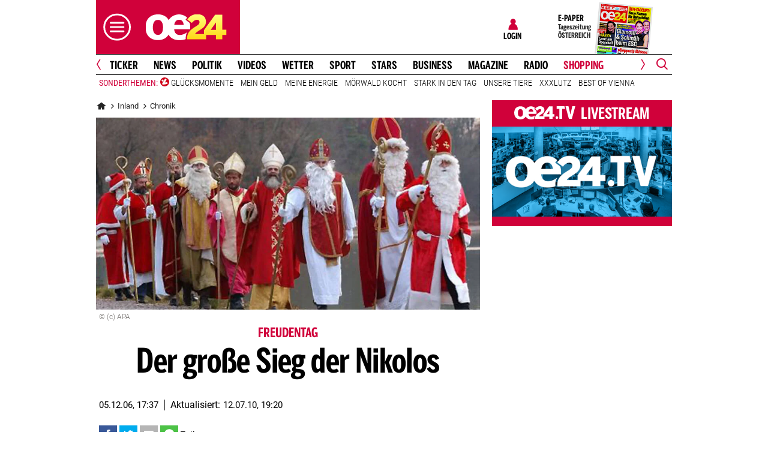

--- FILE ---
content_type: text/css
request_url: https://web.oe24cdn.biz/bitmovin/8_226_0/bitmovinplayer-ui.css
body_size: 14886
content:
@charset "UTF-8";
/**************************************************************************** 
 * Copyright (C) 2025, Bitmovin, Inc., All Rights Reserved 
 * 
 * This source code and its use and distribution, is subject to the terms 
 * and conditions of the applicable license agreement. 
 * 
 * Bitmovin Player Version 8.226.0 
 * 
 ****************************************************************************/
.bmpui-ui-airplaytogglebutton,.bmpui-ui-audiotracksettingstogglebutton,.bmpui-ui-buffering-overlay,.bmpui-ui-button,.bmpui-ui-cast-status-overlay,.bmpui-ui-casttogglebutton,.bmpui-ui-clickoverlay,.bmpui-ui-closebutton,.bmpui-ui-component,.bmpui-ui-container,.bmpui-ui-controlbar,.bmpui-ui-ecomodetogglebutton,.bmpui-ui-errormessage-overlay,.bmpui-ui-fullscreentogglebutton,.bmpui-ui-hugeplaybacktogglebutton,.bmpui-ui-hugereplaybutton,.bmpui-ui-label,.bmpui-ui-label-savedEnergy,.bmpui-ui-listbox,.bmpui-ui-listbox .bmpui-ui-listbox-button,.bmpui-ui-piptogglebutton,.bmpui-ui-playbacktimelabel,.bmpui-ui-playbacktoggle-overlay,.bmpui-ui-playbacktogglebutton,.bmpui-ui-quickseekbutton,.bmpui-ui-recommendation-overlay,.bmpui-ui-replaybutton,.bmpui-ui-seekbar,.bmpui-ui-seekbar-label,.bmpui-ui-selectbox,.bmpui-ui-settings-panel,.bmpui-ui-settingspanelpagebackbutton,.bmpui-ui-settingspanelpageopenbutton,.bmpui-ui-settingstogglebutton,.bmpui-ui-skin-ads .bmpui-ui-ads-status .bmpui-ui-button-ad-skip,.bmpui-ui-skin-ads .bmpui-ui-ads-status .bmpui-ui-label-ad-message,.bmpui-ui-spacer,.bmpui-ui-subtitlesettingsresetbutton,.bmpui-ui-subtitlesettingstogglebutton,.bmpui-ui-titlebar,.bmpui-ui-uicontainer,.bmpui-ui-uicontainer .bmpui-ui-subtitle-overlay,.bmpui-ui-volumecontrolbutton,.bmpui-ui-volumeslider,.bmpui-ui-volumetogglebutton,.bmpui-ui-vrtogglebutton,.bmpui-ui-watermark{
  /*! placeholder to avoid removal of empty selector */outline:0}.bmpui-ui-buffering-overlay,.bmpui-ui-cast-status-overlay,.bmpui-ui-container,.bmpui-ui-controlbar,.bmpui-ui-errormessage-overlay,.bmpui-ui-listbox,.bmpui-ui-playbacktoggle-overlay,.bmpui-ui-recommendation-overlay,.bmpui-ui-seekbar-label,.bmpui-ui-settings-panel,.bmpui-ui-titlebar,.bmpui-ui-uicontainer,.bmpui-ui-uicontainer .bmpui-ui-subtitle-overlay,.bmpui-ui-volumecontrolbutton{font-size:1em}.bmpui-ui-uicontainer{height:100%;left:0;margin:0;overflow:hidden;pointer-events:none;position:absolute;top:0;width:100%}.bmpui-ui-uicontainer *{pointer-events:auto}.bmpui-ui-uicontainer.bmpui-hidden{display:none}.bmpui-ui-uicontainer.bmpui-player-state-playing.bmpui-controls-hidden *{cursor:none}.bmpui-ui-uicontainer.bmpui-controls-shown .bmpui-ui-hugeplaybacktogglebutton:focus{-webkit-box-shadow:inset -4px -3px 2px 9px #1b7fcc;box-shadow:inset -4px -3px 2px 9px #1b7fcc}.bmpui-ui-uicontainer.bmpui-controls-shown .bmpui-ui-hugeplaybacktogglebutton:focus:not(.bmpui-focus-visible){-webkit-box-shadow:none;box-shadow:none}.bmpui-ui-uicontainer.bmpui-no-flexbox{background-image:url("[data-uri]")}.bmpui-ui-uicontainer.bmpui-no-flexbox.bmpui-fullscreen{left:0;position:fixed;top:0;z-index:999999}.bmpui-ui-controlbar{background:-webkit-gradient(linear,left top,left bottom,from(transparent),to(rgba(0,0,0,.7)));background:linear-gradient(180deg,transparent,rgba(0,0,0,.7));bottom:0;-webkit-box-sizing:border-box;box-sizing:border-box;line-height:1em;opacity:1;padding:1em 1em .5em;position:absolute;-webkit-transition:opacity .3s,visibility 0s;transition:opacity .3s,visibility 0s;width:100%}.bmpui-ui-controlbar.bmpui-hidden{opacity:0;-webkit-transition:opacity .3s;transition:opacity .3s}.bmpui-ui-controlbar .bmpui-controlbar-bottom>.bmpui-container-wrapper,.bmpui-ui-controlbar .bmpui-controlbar-top>.bmpui-container-wrapper{display:-webkit-box;display:-ms-flexbox;display:flex;margin:.5em 0}.bmpui-ui-controlbar .bmpui-controlbar-top .bmpui-ui-label{font-size:.9em}.bmpui-ui-controlbar .bmpui-controlbar-top>.bmpui-container-wrapper>*{margin:0 .5em}.bmpui-ui-controlbar .bmpui-controlbar-bottom{white-space:nowrap}.bmpui-ui-controlbar .bmpui-controlbar-bottom>.bmpui-container-wrapper .bmpui-ui-volumeslider{margin:auto .5em;width:5em}.bmpui-no-flexbox .bmpui-ui-controlbar .bmpui-controlbar-bottom>.bmpui-container-wrapper,.bmpui-no-flexbox .bmpui-ui-controlbar .bmpui-controlbar-top>.bmpui-container-wrapper{border-spacing:.5em 0;display:table}.bmpui-no-flexbox .bmpui-ui-controlbar .bmpui-controlbar-bottom>.bmpui-container-wrapper>*,.bmpui-no-flexbox .bmpui-ui-controlbar .bmpui-controlbar-top>.bmpui-container-wrapper>*{display:table-cell;vertical-align:middle}.bmpui-no-flexbox .bmpui-ui-controlbar .bmpui-controlbar-bottom>.bmpui-container-wrapper>.bmpui-hidden,.bmpui-no-flexbox .bmpui-ui-controlbar .bmpui-controlbar-top>.bmpui-container-wrapper>.bmpui-hidden{display:none}.bmpui-no-flexbox .bmpui-ui-controlbar .bmpui-controlbar-bottom>.bmpui-container-wrapper .bmpui-ui-volumeslider,.bmpui-no-flexbox .bmpui-ui-controlbar .bmpui-controlbar-top>.bmpui-container-wrapper .bmpui-ui-volumeslider{width:10%}.bmpui-ui-airplaytogglebutton,.bmpui-ui-audiotracksettingstogglebutton,.bmpui-ui-button,.bmpui-ui-casttogglebutton,.bmpui-ui-clickoverlay,.bmpui-ui-closebutton,.bmpui-ui-ecomodetogglebutton,.bmpui-ui-fullscreentogglebutton,.bmpui-ui-hugeplaybacktogglebutton,.bmpui-ui-hugereplaybutton,.bmpui-ui-listbox .bmpui-ui-listbox-button,.bmpui-ui-piptogglebutton,.bmpui-ui-playbacktogglebutton,.bmpui-ui-quickseekbutton,.bmpui-ui-replaybutton,.bmpui-ui-settingspanelpagebackbutton,.bmpui-ui-settingspanelpageopenbutton,.bmpui-ui-settingstogglebutton,.bmpui-ui-skin-ads .bmpui-ui-ads-status .bmpui-ui-button-ad-skip,.bmpui-ui-subtitlesettingsresetbutton,.bmpui-ui-subtitlesettingstogglebutton,.bmpui-ui-volumetogglebutton,.bmpui-ui-vrtogglebutton,.bmpui-ui-watermark{background-color:transparent;background-origin:content-box;background-position:50%;background-repeat:no-repeat;background-size:1.5em;border:0;-webkit-box-sizing:content-box;box-sizing:content-box;cursor:pointer;font-size:1em;height:1.5em;min-width:1.5em;padding:.25em}.bmpui-ui-airplaytogglebutton .bmpui-label,.bmpui-ui-audiotracksettingstogglebutton .bmpui-label,.bmpui-ui-button .bmpui-label,.bmpui-ui-casttogglebutton .bmpui-label,.bmpui-ui-clickoverlay .bmpui-label,.bmpui-ui-closebutton .bmpui-label,.bmpui-ui-ecomodetogglebutton .bmpui-label,.bmpui-ui-fullscreentogglebutton .bmpui-label,.bmpui-ui-hugeplaybacktogglebutton .bmpui-label,.bmpui-ui-hugereplaybutton .bmpui-label,.bmpui-ui-listbox .bmpui-ui-listbox-button .bmpui-label,.bmpui-ui-piptogglebutton .bmpui-label,.bmpui-ui-playbacktogglebutton .bmpui-label,.bmpui-ui-quickseekbutton .bmpui-label,.bmpui-ui-replaybutton .bmpui-label,.bmpui-ui-settingspanelpagebackbutton .bmpui-label,.bmpui-ui-settingspanelpageopenbutton .bmpui-label,.bmpui-ui-settingstogglebutton .bmpui-label,.bmpui-ui-skin-ads .bmpui-ui-ads-status .bmpui-ui-button-ad-skip .bmpui-label,.bmpui-ui-subtitlesettingsresetbutton .bmpui-label,.bmpui-ui-subtitlesettingstogglebutton .bmpui-label,.bmpui-ui-volumetogglebutton .bmpui-label,.bmpui-ui-vrtogglebutton .bmpui-label,.bmpui-ui-watermark .bmpui-label{color:#fff;display:none}.bmpui-disabled.bmpui-ui-airplaytogglebutton,.bmpui-disabled.bmpui-ui-audiotracksettingstogglebutton,.bmpui-disabled.bmpui-ui-button,.bmpui-disabled.bmpui-ui-casttogglebutton,.bmpui-disabled.bmpui-ui-clickoverlay,.bmpui-disabled.bmpui-ui-closebutton,.bmpui-disabled.bmpui-ui-ecomodetogglebutton,.bmpui-disabled.bmpui-ui-fullscreentogglebutton,.bmpui-disabled.bmpui-ui-hugeplaybacktogglebutton,.bmpui-disabled.bmpui-ui-hugereplaybutton,.bmpui-disabled.bmpui-ui-piptogglebutton,.bmpui-disabled.bmpui-ui-playbacktogglebutton,.bmpui-disabled.bmpui-ui-quickseekbutton,.bmpui-disabled.bmpui-ui-replaybutton,.bmpui-disabled.bmpui-ui-settingspanelpagebackbutton,.bmpui-disabled.bmpui-ui-settingspanelpageopenbutton,.bmpui-disabled.bmpui-ui-settingstogglebutton,.bmpui-disabled.bmpui-ui-subtitlesettingsresetbutton,.bmpui-disabled.bmpui-ui-subtitlesettingstogglebutton,.bmpui-disabled.bmpui-ui-volumetogglebutton,.bmpui-disabled.bmpui-ui-vrtogglebutton,.bmpui-disabled.bmpui-ui-watermark,.bmpui-ui-listbox .bmpui-disabled.bmpui-ui-listbox-button,.bmpui-ui-skin-ads .bmpui-ui-ads-status .bmpui-disabled.bmpui-ui-button-ad-skip{cursor:default}.bmpui-disabled.bmpui-ui-airplaytogglebutton,.bmpui-disabled.bmpui-ui-airplaytogglebutton>*,.bmpui-disabled.bmpui-ui-audiotracksettingstogglebutton,.bmpui-disabled.bmpui-ui-audiotracksettingstogglebutton>*,.bmpui-disabled.bmpui-ui-button,.bmpui-disabled.bmpui-ui-button>*,.bmpui-disabled.bmpui-ui-casttogglebutton,.bmpui-disabled.bmpui-ui-casttogglebutton>*,.bmpui-disabled.bmpui-ui-clickoverlay,.bmpui-disabled.bmpui-ui-clickoverlay>*,.bmpui-disabled.bmpui-ui-closebutton,.bmpui-disabled.bmpui-ui-closebutton>*,.bmpui-disabled.bmpui-ui-ecomodetogglebutton,.bmpui-disabled.bmpui-ui-ecomodetogglebutton>*,.bmpui-disabled.bmpui-ui-fullscreentogglebutton,.bmpui-disabled.bmpui-ui-fullscreentogglebutton>*,.bmpui-disabled.bmpui-ui-hugeplaybacktogglebutton,.bmpui-disabled.bmpui-ui-hugeplaybacktogglebutton>*,.bmpui-disabled.bmpui-ui-hugereplaybutton,.bmpui-disabled.bmpui-ui-hugereplaybutton>*,.bmpui-disabled.bmpui-ui-piptogglebutton,.bmpui-disabled.bmpui-ui-piptogglebutton>*,.bmpui-disabled.bmpui-ui-playbacktogglebutton,.bmpui-disabled.bmpui-ui-playbacktogglebutton>*,.bmpui-disabled.bmpui-ui-quickseekbutton,.bmpui-disabled.bmpui-ui-quickseekbutton>*,.bmpui-disabled.bmpui-ui-replaybutton,.bmpui-disabled.bmpui-ui-replaybutton>*,.bmpui-disabled.bmpui-ui-settingspanelpagebackbutton,.bmpui-disabled.bmpui-ui-settingspanelpagebackbutton>*,.bmpui-disabled.bmpui-ui-settingspanelpageopenbutton,.bmpui-disabled.bmpui-ui-settingspanelpageopenbutton>*,.bmpui-disabled.bmpui-ui-settingstogglebutton,.bmpui-disabled.bmpui-ui-settingstogglebutton>*,.bmpui-disabled.bmpui-ui-subtitlesettingsresetbutton,.bmpui-disabled.bmpui-ui-subtitlesettingsresetbutton>*,.bmpui-disabled.bmpui-ui-subtitlesettingstogglebutton,.bmpui-disabled.bmpui-ui-subtitlesettingstogglebutton>*,.bmpui-disabled.bmpui-ui-volumetogglebutton,.bmpui-disabled.bmpui-ui-volumetogglebutton>*,.bmpui-disabled.bmpui-ui-vrtogglebutton,.bmpui-disabled.bmpui-ui-vrtogglebutton>*,.bmpui-disabled.bmpui-ui-watermark,.bmpui-disabled.bmpui-ui-watermark>*,.bmpui-ui-listbox .bmpui-disabled.bmpui-ui-listbox-button,.bmpui-ui-listbox .bmpui-disabled.bmpui-ui-listbox-button>*,.bmpui-ui-skin-ads .bmpui-ui-ads-status .bmpui-disabled.bmpui-ui-button-ad-skip,.bmpui-ui-skin-ads .bmpui-ui-ads-status .bmpui-disabled.bmpui-ui-button-ad-skip>*{pointer-events:none}.bmpui-disabled.bmpui-ui-airplaytogglebutton .bmpui-label:hover,.bmpui-disabled.bmpui-ui-audiotracksettingstogglebutton .bmpui-label:hover,.bmpui-disabled.bmpui-ui-button .bmpui-label:hover,.bmpui-disabled.bmpui-ui-casttogglebutton .bmpui-label:hover,.bmpui-disabled.bmpui-ui-clickoverlay .bmpui-label:hover,.bmpui-disabled.bmpui-ui-closebutton .bmpui-label:hover,.bmpui-disabled.bmpui-ui-ecomodetogglebutton .bmpui-label:hover,.bmpui-disabled.bmpui-ui-fullscreentogglebutton .bmpui-label:hover,.bmpui-disabled.bmpui-ui-hugeplaybacktogglebutton .bmpui-label:hover,.bmpui-disabled.bmpui-ui-hugereplaybutton .bmpui-label:hover,.bmpui-disabled.bmpui-ui-piptogglebutton .bmpui-label:hover,.bmpui-disabled.bmpui-ui-playbacktogglebutton .bmpui-label:hover,.bmpui-disabled.bmpui-ui-quickseekbutton .bmpui-label:hover,.bmpui-disabled.bmpui-ui-replaybutton .bmpui-label:hover,.bmpui-disabled.bmpui-ui-settingspanelpagebackbutton .bmpui-label:hover,.bmpui-disabled.bmpui-ui-settingspanelpageopenbutton .bmpui-label:hover,.bmpui-disabled.bmpui-ui-settingstogglebutton .bmpui-label:hover,.bmpui-disabled.bmpui-ui-subtitlesettingsresetbutton .bmpui-label:hover,.bmpui-disabled.bmpui-ui-subtitlesettingstogglebutton .bmpui-label:hover,.bmpui-disabled.bmpui-ui-volumetogglebutton .bmpui-label:hover,.bmpui-disabled.bmpui-ui-vrtogglebutton .bmpui-label:hover,.bmpui-disabled.bmpui-ui-watermark .bmpui-label:hover,.bmpui-ui-listbox .bmpui-disabled.bmpui-ui-listbox-button .bmpui-label:hover,.bmpui-ui-skin-ads .bmpui-ui-ads-status .bmpui-disabled.bmpui-ui-button-ad-skip .bmpui-label:hover{text-decoration:none}.bmpui-hidden.bmpui-ui-airplaytogglebutton,.bmpui-hidden.bmpui-ui-audiotracksettingstogglebutton,.bmpui-hidden.bmpui-ui-button,.bmpui-hidden.bmpui-ui-casttogglebutton,.bmpui-hidden.bmpui-ui-clickoverlay,.bmpui-hidden.bmpui-ui-closebutton,.bmpui-hidden.bmpui-ui-ecomodetogglebutton,.bmpui-hidden.bmpui-ui-fullscreentogglebutton,.bmpui-hidden.bmpui-ui-hugeplaybacktogglebutton,.bmpui-hidden.bmpui-ui-hugereplaybutton,.bmpui-hidden.bmpui-ui-piptogglebutton,.bmpui-hidden.bmpui-ui-playbacktogglebutton,.bmpui-hidden.bmpui-ui-quickseekbutton,.bmpui-hidden.bmpui-ui-replaybutton,.bmpui-hidden.bmpui-ui-settingspanelpagebackbutton,.bmpui-hidden.bmpui-ui-settingspanelpageopenbutton,.bmpui-hidden.bmpui-ui-settingstogglebutton,.bmpui-hidden.bmpui-ui-subtitlesettingsresetbutton,.bmpui-hidden.bmpui-ui-subtitlesettingstogglebutton,.bmpui-hidden.bmpui-ui-volumetogglebutton,.bmpui-hidden.bmpui-ui-vrtogglebutton,.bmpui-hidden.bmpui-ui-watermark,.bmpui-ui-listbox .bmpui-hidden.bmpui-ui-listbox-button,.bmpui-ui-skin-ads .bmpui-ui-ads-status .bmpui-hidden.bmpui-ui-button-ad-skip{display:none}.bmpui-ui-airplaytogglebutton:focus,.bmpui-ui-audiotracksettingstogglebutton:focus,.bmpui-ui-button:focus,.bmpui-ui-casttogglebutton:focus,.bmpui-ui-clickoverlay:focus,.bmpui-ui-closebutton:focus,.bmpui-ui-ecomodetogglebutton:focus,.bmpui-ui-fullscreentogglebutton:focus,.bmpui-ui-hugeplaybacktogglebutton:focus,.bmpui-ui-hugereplaybutton:focus,.bmpui-ui-listbox .bmpui-ui-listbox-button:focus,.bmpui-ui-piptogglebutton:focus,.bmpui-ui-playbacktogglebutton:focus,.bmpui-ui-quickseekbutton:focus,.bmpui-ui-replaybutton:focus,.bmpui-ui-settingspanelpagebackbutton:focus,.bmpui-ui-settingspanelpageopenbutton:focus,.bmpui-ui-settingstogglebutton:focus,.bmpui-ui-skin-ads .bmpui-ui-ads-status .bmpui-ui-button-ad-skip:focus,.bmpui-ui-subtitlesettingsresetbutton:focus,.bmpui-ui-subtitlesettingstogglebutton:focus,.bmpui-ui-volumetogglebutton:focus,.bmpui-ui-vrtogglebutton:focus,.bmpui-ui-watermark:focus{-webkit-box-shadow:0 0 0 2px rgba(27,127,204,.8);box-shadow:0 0 0 2px rgba(27,127,204,.8);outline:none}.bmpui-ui-airplaytogglebutton:focus:not(.bmpui-focus-visible),.bmpui-ui-audiotracksettingstogglebutton:focus:not(.bmpui-focus-visible),.bmpui-ui-button:focus:not(.bmpui-focus-visible),.bmpui-ui-casttogglebutton:focus:not(.bmpui-focus-visible),.bmpui-ui-clickoverlay:focus:not(.bmpui-focus-visible),.bmpui-ui-closebutton:focus:not(.bmpui-focus-visible),.bmpui-ui-ecomodetogglebutton:focus:not(.bmpui-focus-visible),.bmpui-ui-fullscreentogglebutton:focus:not(.bmpui-focus-visible),.bmpui-ui-hugeplaybacktogglebutton:focus:not(.bmpui-focus-visible),.bmpui-ui-hugereplaybutton:focus:not(.bmpui-focus-visible),.bmpui-ui-listbox .bmpui-ui-listbox-button:focus:not(.bmpui-focus-visible),.bmpui-ui-piptogglebutton:focus:not(.bmpui-focus-visible),.bmpui-ui-playbacktogglebutton:focus:not(.bmpui-focus-visible),.bmpui-ui-quickseekbutton:focus:not(.bmpui-focus-visible),.bmpui-ui-replaybutton:focus:not(.bmpui-focus-visible),.bmpui-ui-settingspanelpagebackbutton:focus:not(.bmpui-focus-visible),.bmpui-ui-settingspanelpageopenbutton:focus:not(.bmpui-focus-visible),.bmpui-ui-settingstogglebutton:focus:not(.bmpui-focus-visible),.bmpui-ui-skin-ads .bmpui-ui-ads-status .bmpui-ui-button-ad-skip:focus:not(.bmpui-focus-visible),.bmpui-ui-subtitlesettingsresetbutton:focus:not(.bmpui-focus-visible),.bmpui-ui-subtitlesettingstogglebutton:focus:not(.bmpui-focus-visible),.bmpui-ui-volumetogglebutton:focus:not(.bmpui-focus-visible),.bmpui-ui-vrtogglebutton:focus:not(.bmpui-focus-visible),.bmpui-ui-watermark:focus:not(.bmpui-focus-visible){-webkit-box-shadow:none;box-shadow:none;outline:none}.bmpui-ui-playbacktogglebutton{background-image:url("data:image/svg+xml;charset=utf-8,%3Csvg xmlns='http://www.w3.org/2000/svg' viewBox='0 0 32 32' style='enable-background:new 0 0 32 32' xml:space='preserve'%3E%3Cpath d='M23.3 15.2 9.8 5.6c-.3-.2-.7-.3-1-.1-.3.2-.5.5-.5.8v19.3c0 .4.2.7.6.9.1.1.3.1.4.1.2 0 .4-.1.6-.2l13.4-9.7c.3-.2.4-.5.4-.8-.1-.2-.2-.6-.4-.7zm-13 8.4V8.4L21 16l-10.7 7.6z' style='fill:%23fff'/%3E%3C/svg%3E")}.bmpui-ui-playbacktogglebutton:hover{-webkit-filter:drop-shadow(0 0 1px #fff);filter:drop-shadow(0 0 1px #fff)}.bmpui-ui-playbacktogglebutton.bmpui-on{background-image:url("data:image/svg+xml;charset=utf-8,%3Csvg xmlns='http://www.w3.org/2000/svg' viewBox='0 0 32 32' style='enable-background:new 0 0 32 32' xml:space='preserve'%3E%3Cstyle%3E.st0{fill:%23fff}%3C/style%3E%3Cpath class='st0' d='M11.3 5.4H8.9c-1.3 0-2.4 1.1-2.4 2.4v16.5c0 1.3 1.1 2.4 2.4 2.4h2.4c1.3 0 2.4-1.1 2.4-2.4V7.7c-.1-1.3-1.1-2.3-2.4-2.3zm0 18.9H8.9V7.7h2.4v16.6z' id='Rectangle_2_copy'/%3E%3Cpath class='st0' d='M23.1 5.4h-2.4c-1.3 0-2.4 1.1-2.4 2.4v16.5c0 1.3 1.1 2.4 2.4 2.4h2.4c1.3 0 2.4-1.1 2.4-2.4V7.7c-.1-1.3-1.1-2.3-2.4-2.3zm0 18.9h-2.4V7.7h2.4v16.6z' id='Rectangle_2_copy_2'/%3E%3C/svg%3E")}.bmpui-ui-playbacktogglebutton.bmpui-on.bmpui-stoptoggle{background-image:url("data:image/svg+xml;charset=utf-8,%3Csvg xmlns='http://www.w3.org/2000/svg' viewBox='0 0 32 32' style='enable-background:new 0 0 32 32' xml:space='preserve'%3E%3Cpath d='M24.3 5.4H7.7c-1.3 0-2.4 1.1-2.4 2.4v16.5c0 1.3 1.1 2.4 2.4 2.4h16.5c1.3 0 2.4-1.1 2.4-2.4V7.7c0-1.3-1-2.3-2.3-2.3zm0 18.9H7.7V7.7h16.5v16.6z' style='fill:%23fff'/%3E%3C/svg%3E")}.bmpui-ui-quickseekbutton:hover{-webkit-filter:drop-shadow(0 0 1px #fff);filter:drop-shadow(0 0 1px #fff)}.bmpui-ui-quickseekbutton[data-bmpui-seek-direction=forward]{background-image:url("data:image/svg+xml;charset=utf-8,%3Csvg xmlns='http://www.w3.org/2000/svg' viewBox='0 0 32 32' style='enable-background:new 0 0 32 32' xml:space='preserve'%3E%3Cpath d='M16.8 21c.5 0 .9-.4.9-.9v-3.2h3.2c.5 0 .9-.4.9-.9s-.4-.9-.9-.9h-3.2v-3.2c0-.5-.4-.9-.9-.9s-.9.4-.9 1v3.1h-3.2c-.5 0-.9.4-.9.9s.4.9 1 .9H16v3.2c-.1.6.2.9.8.9zm8.4-10.5V6.8c0-.5-.4-.9-.9-.9s-.9.4-.9.9v1.5c-1.8-1.5-4.1-2.4-6.5-2.4-5.6 0-10.1 4.5-10.1 10.1s4.5 10.1 10.1 10.1c3.2 0 6.2-1.5 8.1-4.1.3-.4.2-1-.2-1.3-.4-.3-1-.2-1.2.2-1.6 2.1-4.1 3.4-6.7 3.4-4.6 0-8.3-3.7-8.3-8.3s3.7-8.3 8.3-8.3c1.9 0 3.7.7 5.2 1.9h-1.5c-.5 0-.9.4-.9.9s.4.9.9.9h3.7c.5 0 .9-.4.9-.9z' style='fill:%23fff'/%3E%3C/svg%3E")}.bmpui-ui-quickseekbutton[data-bmpui-seek-direction=rewind]{background-image:url("data:image/svg+xml;charset=utf-8,%3Csvg xmlns='http://www.w3.org/2000/svg' viewBox='0 0 32 32' style='enable-background:new 0 0 32 32;zoom:1' xml:space='preserve'%3E%3Cpath d='M21.073 16c0-.5-.4-.9-.9-.9h-8.3c-.5 0-.9.4-.9.9s.4.9.9.9h8.2c.6 0 1-.4 1-.9m-5.2-10.1c-2.4 0-4.7.9-6.5 2.4V6.8c0-.5-.4-.9-.9-.9s-.9.4-.9.9v3.7c0 .5.4.9.9.9h3.7c.5 0 .9-.4.9-.9s-.4-.9-.9-.9h-1.5c1.5-1.2 3.3-1.9 5.2-1.9 4.6 0 8.3 3.7 8.3 8.3s-3.7 8.3-8.3 8.3c-2.6 0-5.1-1.3-6.7-3.4-.2-.4-.8-.5-1.2-.2-.4.3-.5.9-.2 1.3 1.9 2.6 4.9 4.1 8.1 4.1 5.6 0 10.1-4.5 10.1-10.1s-4.5-10.1-10.1-10.1' style='fill:%23fff'/%3E%3C/svg%3E")}.bmpui-ui-fullscreentogglebutton{background-image:url("data:image/svg+xml;charset=utf-8,%3Csvg xmlns='http://www.w3.org/2000/svg' viewBox='0 0 32 32' style='enable-background:new 0 0 32 32' xml:space='preserve'%3E%3Cstyle%3E.st0{fill:%23fff}%3C/style%3E%3Cpath class='st0' d='M4.7 7.7h4.7V5.4H4.7c-1.3 0-2.4 1.1-2.4 2.4v4.7h2.4V7.7z' id='Rectangle_6'/%3E%3Cpath class='st0' d='M4.7 19.5H2.4v4.7c0 1.3 1.1 2.4 2.4 2.4h4.7v-2.4H4.7v-4.7z' id='Rectangle_6_copy'/%3E%3Cpath class='st0' d='M27.3 5.4h-4.7v2.4h4.7v4.7h2.4V7.7c-.1-1.3-1.1-2.3-2.4-2.3z' id='Rectangle_6_copy_2'/%3E%3Cpath class='st0' d='M27.3 24.3h-4.7v2.4h4.7c1.3 0 2.4-1.1 2.4-2.4v-4.7h-2.4v4.7z' id='Rectangle_6_copy_3'/%3E%3C/svg%3E")}.bmpui-ui-fullscreentogglebutton:hover{-webkit-filter:drop-shadow(0 0 1px #fff);filter:drop-shadow(0 0 1px #fff)}.bmpui-ui-fullscreentogglebutton.bmpui-on{background-image:url("data:image/svg+xml;charset=utf-8,%3Csvg xmlns='http://www.w3.org/2000/svg' viewBox='0 0 32 32' style='enable-background:new 0 0 32 32' xml:space='preserve'%3E%3Cstyle%3E.st1{fill:%231fabe2}%3C/style%3E%3Cpath class='st1' d='M4.7 7.7h22.5v16.5H4.7z' id='Rectangle_19' style='opacity:.302'/%3E%3Cpath class='st1' d='M4.7 7.7h4.7V5.4H4.7c-1.3 0-2.4 1.1-2.4 2.4v4.7h2.4V7.7z' id='Rectangle_6_1_'/%3E%3Cpath class='st1' d='M4.7 19.5H2.4v4.7c0 1.3 1.1 2.4 2.4 2.4h4.7v-2.4H4.7v-4.7z' id='Rectangle_6_copy_1_'/%3E%3Cpath class='st1' d='M27.3 5.4h-4.7v2.4h4.7v4.7h2.4V7.7c-.1-1.3-1.1-2.3-2.4-2.3z' id='Rectangle_6_copy_2_1_'/%3E%3Cpath class='st1' d='M27.3 24.3h-4.7v2.4h4.7c1.3 0 2.4-1.1 2.4-2.4v-4.7h-2.4v4.7z' id='Rectangle_6_copy_3_1_'/%3E%3C/svg%3E")}.bmpui-ui-vrtogglebutton{background-image:url("data:image/svg+xml;charset=utf-8,%3Csvg xmlns='http://www.w3.org/2000/svg' viewBox='0 0 32 32' style='enable-background:new 0 0 32 32' xml:space='preserve'%3E%3Cstyle%3E.st0{fill:%23fff}%3C/style%3E%3Cpath class='st0' d='M29 5.4H3C1.7 5.4.6 6.5.6 7.8v16.5c0 1.3 1.1 2.4 2.4 2.4h9.4v-2.4H3V7.7h26v16.5h-9.4v2.4H29c1.3 0 2.4-1.1 2.4-2.4V7.7c0-1.3-1.1-2.3-2.4-2.3z' id='Rectangle_9'/%3E%3Cpath class='st0' d='M10.1 11.3c-2.6 0-4.7 2.1-4.7 4.7s2.1 4.7 4.7 4.7 4.7-2.1 4.7-4.7-2.1-4.7-4.7-4.7zm0 7.1c-1.3 0-2.4-1.1-2.4-2.4s1.1-2.4 2.4-2.4 2.4 1.1 2.4 2.4-1.1 2.4-2.4 2.4z' id='v'/%3E%3Cpath class='st0' d='M21.9 11.3c-2.6 0-4.7 2.1-4.7 4.7s2.1 4.7 4.7 4.7 4.7-2.1 4.7-4.7-2.1-4.7-4.7-4.7zm0 7.1c-1.3 0-2.4-1.1-2.4-2.4s1.1-2.4 2.4-2.4 2.4 1.1 2.4 2.4-1.1 2.4-2.4 2.4z' id='v_copy'/%3E%3Cpath class='st0' d='M16 23.1c2 0 3.5 1.5 3.5 3.5h2.4c0-3.3-2.6-5.9-5.9-5.9s-5.9 2.6-5.9 5.9h2.4c0-2 1.5-3.5 3.5-3.5z' id='Rectangle_10'/%3E%3C/svg%3E")}.bmpui-ui-vrtogglebutton:hover{-webkit-filter:drop-shadow(0 0 1px #fff);filter:drop-shadow(0 0 1px #fff)}.bmpui-ui-vrtogglebutton.bmpui-on{background-image:url("data:image/svg+xml;charset=utf-8,%3Csvg xmlns='http://www.w3.org/2000/svg' viewBox='0 0 32 32' style='enable-background:new 0 0 32 32' xml:space='preserve'%3E%3Cstyle%3E.st1{fill:%231fabe2}%3C/style%3E%3Cpath class='st1' d='M3 7.7v16.5h10.6v-2.4h4.7v2.4H29V7.7H3zm4.7 11.8v-7.1h5.9v7.1H7.7zm17.7 0h-7.1v-7.1h7.1v7.1z' id='Rectangle_25' style='opacity:.302'/%3E%3Cpath class='st1' d='M21.9 20.7c2.6 0 4.7-2.1 4.7-4.7s-2.1-4.7-4.7-4.7-4.7 2.1-4.7 4.7 2.1 4.7 4.7 4.7zm0-7.1c1.3 0 2.4 1.1 2.4 2.4s-1.1 2.4-2.4 2.4-2.4-1.1-2.4-2.4 1.1-2.4 2.4-2.4zm-11.8 7.1c2.6 0 4.7-2.1 4.7-4.7s-2.1-4.7-4.7-4.7-4.7 2.1-4.7 4.7 2.1 4.7 4.7 4.7zm0-7.1c1.3 0 2.4 1.1 2.4 2.4s-1.1 2.4-2.4 2.4-2.4-1.1-2.4-2.4 1.1-2.4 2.4-2.4zM29 5.4H3C1.7 5.4.6 6.5.6 7.8v16.5c0 1.3 1.1 2.4 2.4 2.4h9.4c0-2 1.5-3.5 3.5-3.5s3.5 1.5 3.5 3.5H29c1.3 0 2.4-1.1 2.4-2.4V7.7c0-1.3-1.1-2.3-2.4-2.3zm0 18.9h-7.6c-.9-2.1-3-3.5-5.4-3.5s-4.5 1.4-5.4 3.5H3V7.7h26v16.6z' id='Rectangle_10_1_'/%3E%3C/svg%3E")}.bmpui-ui-volumetogglebutton:hover{-webkit-filter:drop-shadow(0 0 1px #fff);filter:drop-shadow(0 0 1px #fff)}.bmpui-ui-volumetogglebutton.bmpui-muted,.bmpui-ui-volumetogglebutton.bmpui-unmuted[data-bmpui-volume-level-tens="0"]{background-image:url("data:image/svg+xml;charset=utf-8,%3Csvg xmlns='http://www.w3.org/2000/svg' viewBox='0 0 32 32' style='enable-background:new 0 0 32 32' xml:space='preserve'%3E%3Cstyle%3E.st0{fill:%23fff}%3C/style%3E%3Cpath class='st0' d='M12.2 13.1H6.4c-1.1 0-1.9.9-1.9 1.9v2c0 1.1.9 1.9 1.9 1.9h5.8c1.1 0 1.9-.9 1.9-1.9v-2c0-1-.9-1.9-1.9-1.9zm0 3.9H6.4v-2h5.8v2z' id='Rectangle_2_copy_4'/%3E%3Cpath class='st0' d='M18.1 11.9c-.4.4-.4 1 0 1.4l6.8 6.8c.4.4 1 .4 1.4 0s.4-1 0-1.4l-6.8-6.8c-.4-.4-1-.4-1.4 0z' id='Rounded_Rectangle_3'/%3E%3Cpath class='st0' d='M26.3 11.9c-.4-.4-1-.4-1.4 0l-6.8 6.8c-.4.4-.4 1 0 1.4s1 .4 1.4 0l6.8-6.8c.4-.4.4-1 0-1.4z' id='Rounded_Rectangle_3_1_'/%3E%3Cpath class='st0' d='M17.9 21.7v2l-9.6-7v2.5l10 7.1c.2.1.4.2.6.2s.3 0 .5-.1c.3-.2.6-.5.6-.9v-3.9l-2.1.1zM17.9 10.3H20v-4c-.1-.4-.3-.7-.7-.9-.3-.2-.8-.1-1.1.1l-9.9 7.1v2.5l9.6-6.9v2.1z'/%3E%3C/svg%3E")}.bmpui-ui-volumetogglebutton.bmpui-unmuted[data-bmpui-volume-level-tens="1"],.bmpui-ui-volumetogglebutton.bmpui-unmuted[data-bmpui-volume-level-tens="2"],.bmpui-ui-volumetogglebutton.bmpui-unmuted[data-bmpui-volume-level-tens="3"],.bmpui-ui-volumetogglebutton.bmpui-unmuted[data-bmpui-volume-level-tens="4"],.bmpui-ui-volumetogglebutton.bmpui-unmuted[data-bmpui-volume-level-tens="5"]{background-image:url("data:image/svg+xml;charset=utf-8,%3Csvg xmlns='http://www.w3.org/2000/svg' viewBox='0 0 32 32' style='enable-background:new 0 0 32 32' xml:space='preserve'%3E%3Cstyle%3E.st0{fill:%23fff}%3C/style%3E%3Cpath class='st0' d='M19.3 5.5c-.3-.2-.8-.1-1.1.1l-9.9 7.1v2.5l9.6-6.9v15.4l-9.6-7v2.5l10 7.1c.2.1.4.2.6.2s.3 0 .5-.1c.3-.2.6-.5.6-.9V6.3c-.1-.3-.3-.6-.7-.8z' id='Rectangle_4'/%3E%3Cpath class='st0' d='M12.2 13.1H6.4c-1.1 0-1.9.9-1.9 1.9v2c0 1.1.9 1.9 1.9 1.9h5.8c1.1 0 1.9-.9 1.9-1.9v-2c0-1-.9-1.9-1.9-1.9zm0 3.9H6.4v-2h5.8v2z' id='Rectangle_2_copy_4'/%3E%3Cpath class='st0' d='M23.7 12.1c-.6 0-1 .4-1 1v5.8c0 .6.4 1 1 1s1-.4 1-1v-5.8c0-.6-.4-1-1-1z' id='Rounded_Rectangle_4'/%3E%3C/svg%3E")}.bmpui-ui-volumetogglebutton.bmpui-unmuted[data-bmpui-volume-level-tens="10"],.bmpui-ui-volumetogglebutton.bmpui-unmuted[data-bmpui-volume-level-tens="6"],.bmpui-ui-volumetogglebutton.bmpui-unmuted[data-bmpui-volume-level-tens="7"],.bmpui-ui-volumetogglebutton.bmpui-unmuted[data-bmpui-volume-level-tens="8"],.bmpui-ui-volumetogglebutton.bmpui-unmuted[data-bmpui-volume-level-tens="9"]{background-image:url("data:image/svg+xml;charset=utf-8,%3Csvg xmlns='http://www.w3.org/2000/svg' viewBox='0 0 32 32' style='enable-background:new 0 0 32 32' xml:space='preserve'%3E%3Cstyle%3E.st0{fill:%23fff}%3C/style%3E%3Cpath class='st0' d='M19.3 5.5c-.3-.2-.8-.1-1.1.1l-9.9 7.1v2.5l9.6-6.9v15.4l-9.6-7v2.5l10 7.1c.2.1.4.2.6.2s.3 0 .5-.1c.3-.2.6-.5.6-.9V6.3c-.1-.3-.3-.6-.7-.8z' id='Rectangle_4'/%3E%3Cpath class='st0' d='M12.2 13.1H6.4c-1.1 0-1.9.9-1.9 1.9v2c0 1.1.9 1.9 1.9 1.9h5.8c1.1 0 1.9-.9 1.9-1.9v-2c0-1-.9-1.9-1.9-1.9zm0 3.9H6.4v-2h5.8v2z' id='Rectangle_2_copy_4'/%3E%3Cpath class='st0' d='M27.6 10.2c-.6 0-1 .4-1 1v9.7c0 .6.4 1 1 1s1-.4 1-1v-9.7c0-.6-.4-1-1-1z' id='Rounded_Rectangle_3'/%3E%3Cpath class='st0' d='M23.7 12.1c-.6 0-1 .4-1 1v5.8c0 .6.4 1 1 1s1-.4 1-1v-5.8c0-.6-.4-1-1-1z' id='Rounded_Rectangle_4'/%3E%3C/svg%3E")}.bmpui-ui-ecomodetogglebutton{height:1em;min-width:5em}.bmpui-ui-ecomodetogglebutton:hover{-webkit-filter:drop-shadow(0 0 1px #fff);filter:drop-shadow(0 0 1px #fff)}.bmpui-ui-ecomodetogglebutton.bmpui-on{background-image:url("data:image/svg+xml;charset=utf-8,%3Csvg width='33' height='32' fill='none' xmlns='http://www.w3.org/2000/svg'%3E%3Crect y='8' width='32' height='16' rx='8' fill='%23006AED'/%3E%3Cg filter='url(%23a)'%3E%3Ccircle cx='23.667' cy='16' r='6.667' fill='%23fff'/%3E%3C/g%3E%3Cdefs%3E%3Cfilter id='a' x='15' y='7.333' width='17.334' height='17.333' filterUnits='userSpaceOnUse' color-interpolation-filters='sRGB'%3E%3CfeFlood flood-opacity='0' result='BackgroundImageFix'/%3E%3CfeColorMatrix in='SourceAlpha' values='0 0 0 0 0 0 0 0 0 0 0 0 0 0 0 0 0 0 127 0' result='hardAlpha'/%3E%3CfeOffset/%3E%3CfeGaussianBlur stdDeviation='1'/%3E%3CfeColorMatrix values='0 0 0 0 0.796078 0 0 0 0 0.878431 0 0 0 0 0.929412 0 0 0 1 0'/%3E%3CfeBlend in2='BackgroundImageFix' result='effect1_dropShadow_2_1649'/%3E%3CfeBlend in='SourceGraphic' in2='effect1_dropShadow_2_1649' result='shape'/%3E%3C/filter%3E%3C/defs%3E%3C/svg%3E");background-position:20px;background-size:45% auto;margin-left:2%}.bmpui-ui-ecomodetogglebutton.bmpui-off{background-image:url("data:image/svg+xml;charset=utf-8,%3Csvg width='33' height='32' fill='none' xmlns='http://www.w3.org/2000/svg'%3E%3Crect x='1' y='8' width='32' height='16' rx='8' fill='%23868E96'/%3E%3Cg filter='url(%23a)'%3E%3Ccircle cx='8.667' cy='16' r='6.667' fill='%23fff'/%3E%3C/g%3E%3Cdefs%3E%3Cfilter id='a' x='0' y='7.333' width='17.334' height='17.333' filterUnits='userSpaceOnUse' color-interpolation-filters='sRGB'%3E%3CfeFlood flood-opacity='0' result='BackgroundImageFix'/%3E%3CfeColorMatrix in='SourceAlpha' values='0 0 0 0 0 0 0 0 0 0 0 0 0 0 0 0 0 0 127 0' result='hardAlpha'/%3E%3CfeOffset/%3E%3CfeGaussianBlur stdDeviation='1'/%3E%3CfeColorMatrix values='0 0 0 0 0.796078 0 0 0 0 0.878431 0 0 0 0 0.929412 0 0 0 1 0'/%3E%3CfeBlend in2='BackgroundImageFix' result='effect1_dropShadow_2_1606'/%3E%3CfeBlend in='SourceGraphic' in2='effect1_dropShadow_2_1606' result='shape'/%3E%3C/filter%3E%3C/defs%3E%3C/svg%3E");background-position:20px;background-size:45% auto}#ecomodelabel:before{background-image:url("data:image/svg+xml;charset=utf-8,%3Csvg width='24' height='24' fill='none' xmlns='http://www.w3.org/2000/svg'%3E%3Cpath d='M2.293 21.707a1 1 0 0 0 1.414 0l3.05-3.051a9.82 9.82 0 0 0 4.262 1.014 9.2 9.2 0 0 0 6.638-2.964C23 11.361 21.936 3.3 21.887 2.963a1 1 0 0 0-.85-.851C20.7 2.063 12.637 1 7.294 6.344a9.091 9.091 0 0 0-1.95 10.9l-3.051 3.049a1 1 0 0 0 0 1.414ZM8.708 7.758c3.733-3.733 9.236-3.839 11.264-3.73.106 2.029 0 7.531-3.73 11.264a7.062 7.062 0 0 1-7.983 1.863l4.4-4.4a1 1 0 1 0-1.414-1.414l-4.4 4.4a7.063 7.063 0 0 1 1.863-7.983Z' fill='%2343C878'/%3E%3C/svg%3E");background-repeat:no-repeat;background-size:1.7em auto;content:" ";display:inline-block;height:1.5em;width:2em}.bmpui-ui-watermark{background-image:url("data:image/svg+xml;charset=utf-8,%3Csvg xmlns='http://www.w3.org/2000/svg' viewBox='0 0 68 68' style='enable-background:new 0 0 68 68' xml:space='preserve'%3E%3Cpath d='M63.3 32.5 24.3 5v13.4l20.4 14.5c.8.6.8 1.8 0 2.4L24.3 49.6V63l39-27.5c.9-.8.9-2.2 0-3zm-25.3 0L12.8 14.7V25l11.1 7.9c.8.6.8 1.8 0 2.4L12.8 43v10.3L38 35.5c1-.8 1-2.2 0-3zm-20.8.1L4 23.2v6.5l4.5 3.2c.8.6.8 1.8 0 2.4L4 38.4v6.5l13.2-9.4c1-.8 1-2.2 0-2.9z' style='fill-rule:evenodd;clip-rule:evenodd;fill:%231fabe2'/%3E%3C/svg%3E");background-size:initial;height:4em;margin:2em;opacity:.8;position:absolute;right:0;top:0;width:4em}.bmpui-ui-watermark:hover{opacity:1}.bmpui-ui-hugeplaybacktogglebutton{cursor:default;height:8em;outline:none;overflow:hidden;width:8em}@-webkit-keyframes bmpui-fade-out{0%{opacity:1;visibility:visible}to{opacity:0;-webkit-transform:scale(2);transform:scale(2);visibility:hidden}}@keyframes bmpui-fade-out{0%{opacity:1;visibility:visible}to{opacity:0;-webkit-transform:scale(2);transform:scale(2);visibility:hidden}}@-webkit-keyframes bmpui-fade-in{0%{opacity:0;-webkit-transform:scale(2);transform:scale(2);visibility:visible}to{opacity:1}}@keyframes bmpui-fade-in{0%{opacity:0;-webkit-transform:scale(2);transform:scale(2);visibility:visible}to{opacity:1}}@-webkit-keyframes bmpui-breathe{30%{-webkit-transform:scale(1.1);transform:scale(1.1)}60%{-webkit-transform:scale(1);transform:scale(1)}}@keyframes bmpui-breathe{30%{-webkit-transform:scale(1.1);transform:scale(1.1)}60%{-webkit-transform:scale(1);transform:scale(1)}}.bmpui-ui-hugeplaybacktogglebutton .bmpui-image{background-image:url("data:image/svg+xml;charset=utf-8,%3Csvg xmlns='http://www.w3.org/2000/svg' viewBox='0 0 140 140' style='enable-background:new 0 0 140 140' xml:space='preserve'%3E%3Cpath d='M70 5C34.1 5 5 34.1 5 70s29.1 65 65 65 65-29.1 65-65S105.9 5 70 5zm0 127c-34.2 0-62-27.8-62-62S35.8 8 70 8s62 27.8 62 62-27.8 62-62 62z' style='opacity:.6;fill-rule:evenodd;clip-rule:evenodd;fill:%23fff'/%3E%3Cpath d='M89.2 68.5 63.1 50.4c-.6-.4-1.4-.5-2-.1-.6.3-1.1 1-1.1 1.7v36.2c0 .7.4 1.4 1.1 1.7.3.1.6.2.9.2.4 0 .8-.1 1.1-.4l26.1-18.1c.5-.4.8-.9.8-1.5 0-.7-.3-1.3-.8-1.6zM63.9 84.4V55.6L84.7 70 63.9 84.4z' style='fill-rule:evenodd;clip-rule:evenodd;fill:%23fff'/%3E%3C/svg%3E");background-position:50%;background-repeat:no-repeat;background-size:7em;height:100%;width:100%}.bmpui-ui-hugeplaybacktogglebutton .bmpui-image:hover{-webkit-animation:bmpui-breathe 3s ease-in-out infinite;animation:bmpui-breathe 3s ease-in-out infinite}.bmpui-ui-hugeplaybacktogglebutton.bmpui-on .bmpui-image{-webkit-animation:bmpui-fade-out .3s cubic-bezier(.55,.055,.675,.19);animation:bmpui-fade-out .3s cubic-bezier(.55,.055,.675,.19);-webkit-transition:visibility 0s .3s;transition:visibility 0s .3s;visibility:hidden}.bmpui-ui-hugeplaybacktogglebutton.bmpui-off .bmpui-image{-webkit-animation:bmpui-fade-in .3s cubic-bezier(.55,.055,.675,.19);animation:bmpui-fade-in .3s cubic-bezier(.55,.055,.675,.19);visibility:visible}.bmpui-ui-hugeplaybacktogglebutton.bmpui-no-transition-animations.bmpui-off .bmpui-image,.bmpui-ui-hugeplaybacktogglebutton.bmpui-no-transition-animations.bmpui-on .bmpui-image{-webkit-animation:none;animation:none;-webkit-transition:none;transition:none}.bmpui-ui-label,.bmpui-ui-label-savedEnergy,.bmpui-ui-playbacktimelabel,.bmpui-ui-skin-ads .bmpui-ui-ads-status .bmpui-ui-label-ad-message{cursor:default;white-space:nowrap}.bmpui-hidden.bmpui-ui-label,.bmpui-hidden.bmpui-ui-label-savedEnergy,.bmpui-hidden.bmpui-ui-playbacktimelabel,.bmpui-ui-skin-ads .bmpui-ui-ads-status .bmpui-hidden.bmpui-ui-label-ad-message{display:none}.bmpui-ui-label-savedEnergy{color:#1fabe2;font-size:.8em;margin-left:2.2em}.bmpui-ui-settings-panel{background-color:hsla(0,0%,7%,.85);bottom:5em;opacity:1;overflow:hidden;padding:0;position:absolute;right:2em;-webkit-transition:opacity .3s,visibility 0s;transition:opacity .3s,visibility 0s;-webkit-transition:opacity .3s,visibility 0s,height .35s cubic-bezier(.4,0,.2,1),width .35s cubic-bezier(.4,0,.2,1);transition:opacity .3s,visibility 0s,height .35s cubic-bezier(.4,0,.2,1),width .35s cubic-bezier(.4,0,.2,1);visibility:visible}.bmpui-hidden.bmpui-ui-settings-panel{opacity:0;-webkit-transition:opacity .3s,visibility .3s;transition:opacity .3s,visibility .3s;visibility:hidden}.bmpui-ui-settings-panel>.bmpui-container-wrapper{margin:.5em;overflow-y:auto}.bmpui-ui-settings-panel>.bmpui-container-wrapper>*{margin:0 .5em}.bmpui-container-wrapper>.bmpui-ui-settings-panel{margin:0}.bmpui-ui-settings-panel-page{display:none}.bmpui-active.bmpui-ui-settings-panel-page{display:block}.bmpui-ui-settings-panel-page .bmpui-container-wrapper>.bmpui-ui-label{display:inline-block;font-size:.8em;width:45%}.bmpui-ui-settings-panel-page .bmpui-container-wrapper>.bmpui-ui-selectbox{margin-left:10%;width:45%}.bmpui-ui-settings-panel-page .bmpui-ui-settings-panel-item{border-bottom:1px solid hsla(0,0%,60%,.3);padding:.5em 0;white-space:nowrap}.bmpui-ui-settings-panel-page .bmpui-ui-settings-panel-item.bmpui-last{border-bottom:0}.bmpui-ui-settings-panel-page .bmpui-ui-settings-panel-item.bmpui-hidden{display:none}.bmpui-ui-settingspanelpageopenbutton{background-image:url("data:image/svg+xml;charset=utf-8,%3Csvg xmlns='http://www.w3.org/2000/svg' viewBox='0 0 32 32' style='enable-background:new 0 0 32 32' xml:space='preserve'%3E%3Cpath d='m25.6 13.8-1.4-.3c-.2-.5-.4-1-.6-1.4l.9-1.3c.4-.5.3-1.3-.1-1.7L23 7.7c-.3-.3-.6-.4-1-.4-.3 0-.6.1-.8.3l-1.2.9c-.5-.3-1-.5-1.5-.6l-.3-1.4c0-.6-.6-1.1-1.3-1.1H15c-.7 0-1.2.5-1.3 1.1L13.5 8c-.5.2-1 .4-1.4.6l-1.3-.9c-.2-.2-.5-.3-.8-.3-.4 0-.7.1-1 .4L7.8 9.1c-.5.5-.5 1.2-.1 1.7l.9 1.3c-.3.5-.5 1-.6 1.4l-1.4.3c-.7 0-1.2.6-1.2 1.3V17c0 .7.5 1.2 1.1 1.3l1.5.2c.2.5.4 1 .6 1.4l-.9 1.3c-.4.5-.3 1.3.1 1.7l1.4 1.4c.3.3.6.4 1 .4.3 0 .6-.1.8-.3l1.3-.9c.5.2 1 .4 1.4.6l.3 1.4c.1.7.7 1.1 1.3 1.1H17c.7 0 1.2-.5 1.3-1.1l.3-1.4c.5-.2 1-.4 1.4-.6l1.3.9c.2.2.5.3.8.3.4 0 .7-.1 1-.4l1.4-1.4c.5-.5.5-1.2.1-1.7L23.5 20c.3-.5.5-1 .6-1.4l1.4-.3c.7-.1 1.1-.7 1.1-1.3v-2c0-.5-.5-1.1-1-1.2zm-1 3.1c0 .1 0 .1 0 0l-1.8.4c-.2 0-.4.2-.4.4-.2.6-.4 1.2-.7 1.6-.1.2-.1.4 0 .6l1 1.4v.1l-1.2 1.2h-.2l-1.4-1c-.2-.1-.4-.1-.6 0-.5.3-1.1.6-1.6.7-.2.1-.4.2-.4.4l-.3 1.8c0 .1-.1.1-.1.1h-1.7c-.1 0-.1 0-.1-.1l-.3-1.7c0-.2-.2-.4-.4-.4-.6-.2-1.2-.4-1.6-.7-.1 0-.2-.1-.3-.1-.1 0-.2 0-.3.1l-1.4 1h-.2l-1.2-1.2v-.1l1-1.4c.1-.2.1-.4 0-.6-.4-.4-.7-1-.8-1.6-.1-.2-.2-.4-.4-.4L7.5 17c-.1 0-.1-.1-.1-.1v-1.7c0-.1 0-.1.1-.1l1.7-.2c.2 0 .4-.2.5-.4.2-.6.4-1.2.7-1.6.1-.2.1-.4 0-.6l-1-1.4v-.1l1.2-1.2h.2l1.4 1c.2.1.4.1.6 0 .5-.3 1.1-.6 1.6-.7.2-.1.4-.2.4-.4l.2-2c0-.1.1-.1.1-.1h1.7c.1 0 .1 0 .1.1l.2 1.7c0 .2.2.4.4.5.6.2 1.2.4 1.7.7.2.1.4.1.6 0l1.4-1h.2l1.2 1.2v.1l-1 1.4c-.1.2-.1.4 0 .6.3.5.6 1.1.7 1.6.1.2.2.4.4.4l1.6.3c.1 0 .1.1.1.1v1.8h.2zM16 11.5c-2.5 0-4.5 2-4.5 4.5s2 4.5 4.5 4.5 4.5-2 4.5-4.5-2-4.5-4.5-4.5zm0 7.3c-1.5 0-2.8-1.3-2.8-2.8s1.3-2.8 2.8-2.8 2.8 1.3 2.8 2.8-1.3 2.8-2.8 2.8z' style='fill:%23fff'/%3E%3C/svg%3E");max-height:.8em;padding:.3em 0;vertical-align:bottom}.bmpui-ui-settingspanelpageopenbutton:hover{-webkit-filter:drop-shadow(0 0 1px #fff);filter:drop-shadow(0 0 1px #fff)}.bmpui-on.bmpui-ui-settingspanelpageopenbutton{background-image:url("data:image/svg+xml;charset=utf-8,%3Csvg xmlns='http://www.w3.org/2000/svg' viewBox='0 0 32 32' style='enable-background:new 0 0 32 32' xml:space='preserve'%3E%3Cstyle%3E.st1{fill:%231fabe2}%3C/style%3E%3Cpath class='st1' d='M23.6 12.9c-.5-1.1-.7-2.2-1.4-3-.9-.9-2.2-1.2-3.3-1.6-1-.4-1.7-1-2.9-1s-2.1.7-3.2 1.1c-1.1.5-2.1.7-3 1.4-.9.8-1 1.8-1.4 2.9-.4 1.1-1.1 2-1.1 3.3s.6 2 1 3.1c.5 1.1.8 2.3 1.6 3.1.8.8 1.8 1 2.9 1.4 1.1.4 2 1.1 3.2 1.1s2.3-.7 3.4-1.2c1.1-.4 1.9-.6 2.8-1.4.9-.9 1.1-1.9 1.4-3.1.4-1 1.2-2 1.2-3.1-.1-1.1-.8-2-1.2-3zm-7.6 7c-2.1 0-3.9-1.7-3.9-3.9s1.7-3.9 3.9-3.9 3.9 1.7 3.9 3.9-1.8 3.9-3.9 3.9z' id='Ellipse_1_copy' style='opacity:.302'/%3E%3Cpath class='st1' d='m25.6 13.8-1.4-.3c-.2-.5-.4-1-.6-1.4l.9-1.3c.4-.5.3-1.3-.1-1.7L23 7.7c-.3-.3-.6-.4-1-.4-.3 0-.6.1-.8.3l-1.2.9c-.5-.3-1-.5-1.5-.6l-.3-1.4c0-.6-.6-1.1-1.3-1.1H15c-.7 0-1.2.5-1.3 1.1L13.5 8c-.5.2-1 .4-1.4.6l-1.3-.9c-.2-.2-.5-.3-.8-.3-.4 0-.7.1-1 .4L7.8 9.1c-.5.5-.5 1.2-.1 1.7l.9 1.3c-.3.5-.5 1-.6 1.4l-1.4.3c-.7 0-1.2.6-1.2 1.3V17c0 .7.5 1.2 1.1 1.3l1.5.2c.2.5.4 1 .6 1.4l-.9 1.3c-.4.5-.3 1.3.1 1.7l1.4 1.4c.3.3.6.4 1 .4.3 0 .6-.1.8-.3l1.3-.9c.5.2 1 .4 1.4.6l.3 1.4c.1.7.7 1.1 1.3 1.1H17c.7 0 1.2-.5 1.3-1.1l.3-1.4c.5-.2 1-.4 1.4-.6l1.3.9c.2.2.5.3.8.3.4 0 .7-.1 1-.4l1.4-1.4c.5-.5.5-1.2.1-1.7L23.5 20c.3-.5.5-1 .6-1.4l1.4-.3c.7-.1 1.1-.7 1.1-1.3v-2c0-.5-.5-1.1-1-1.2zm-1 3.1c0 .1 0 .1 0 0l-1.8.4c-.2 0-.4.2-.4.4-.2.6-.4 1.2-.7 1.6-.1.2-.1.4 0 .6l1 1.4v.1l-1.2 1.2h-.2l-1.4-1c-.2-.1-.4-.1-.6 0-.5.3-1.1.6-1.6.7-.2.1-.4.2-.4.4l-.3 1.8c0 .1-.1.1-.1.1h-1.7c-.1 0-.1 0-.1-.1l-.3-1.7c0-.2-.2-.4-.4-.4-.6-.2-1.2-.4-1.6-.7-.1 0-.2-.1-.3-.1-.1 0-.2 0-.3.1l-1.4 1h-.2l-1.2-1.2v-.1l1-1.4c.1-.2.1-.4 0-.6-.4-.4-.7-1-.8-1.6-.1-.2-.2-.4-.4-.4L7.5 17c-.1 0-.1-.1-.1-.1v-1.7c0-.1 0-.1.1-.1l1.7-.2c.2 0 .4-.2.5-.4.2-.6.4-1.2.7-1.6.1-.2.1-.4 0-.6l-1-1.4v-.1l1.2-1.2h.2l1.4 1c.2.1.4.1.6 0 .5-.3 1.1-.6 1.6-.7.2-.1.4-.2.4-.4l.2-2c0-.1.1-.1.1-.1h1.7c.1 0 .1 0 .1.1l.2 1.7c0 .2.2.4.4.5.6.2 1.2.4 1.7.7.2.1.4.1.6 0l1.4-1h.2l1.2 1.2v.1l-1 1.4c-.1.2-.1.4 0 .6.3.5.6 1.1.7 1.6.1.2.2.4.4.4l1.6.3c.1 0 .1.1.1.1v1.8h.2zM16 11.5c-2.5 0-4.5 2-4.5 4.5s2 4.5 4.5 4.5 4.5-2 4.5-4.5-2-4.5-4.5-4.5zm0 7.3c-1.5 0-2.8-1.3-2.8-2.8s1.3-2.8 2.8-2.8 2.8 1.3 2.8 2.8-1.3 2.8-2.8 2.8z' id='Shape_4_1_'/%3E%3C/svg%3E")}.bmpui-ui-settingspanelpagebackbutton{font-size:.8em;position:relative;width:8em}.bmpui-ui-settingspanelpagebackbutton .bmpui-label{display:inline-block}.bmpui-ui-settingspanelpagebackbutton .bmpui-label:before{border-bottom:.2em solid #fff;border-left:.2em solid #fff;content:"";height:.6em;margin-left:-.8em;position:absolute;top:.6em;-webkit-transform:rotate(45deg);transform:rotate(45deg);width:.6em}.bmpui-ui-audiotracksettingstogglebutton:hover,.bmpui-ui-settingstogglebutton:hover,.bmpui-ui-subtitlesettingstogglebutton:hover{-webkit-filter:drop-shadow(0 0 1px #fff);filter:drop-shadow(0 0 1px #fff)}.bmpui-on.bmpui-ui-audiotracksettingstogglebutton:hover,.bmpui-on.bmpui-ui-settingstogglebutton:hover,.bmpui-on.bmpui-ui-subtitlesettingstogglebutton:hover{-webkit-filter:drop-shadow(0 0 1px #1fabe2);filter:drop-shadow(0 0 1px #1fabe2)}.bmpui-ui-settingstogglebutton{background-image:url("data:image/svg+xml;charset=utf-8,%3Csvg xmlns='http://www.w3.org/2000/svg' viewBox='0 0 32 32' style='enable-background:new 0 0 32 32' xml:space='preserve'%3E%3Cpath d='m25.6 13.8-1.4-.3c-.2-.5-.4-1-.6-1.4l.9-1.3c.4-.5.3-1.3-.1-1.7L23 7.7c-.3-.3-.6-.4-1-.4-.3 0-.6.1-.8.3l-1.2.9c-.5-.3-1-.5-1.5-.6l-.3-1.4c0-.6-.6-1.1-1.3-1.1H15c-.7 0-1.2.5-1.3 1.1L13.5 8c-.5.2-1 .4-1.4.6l-1.3-.9c-.2-.2-.5-.3-.8-.3-.4 0-.7.1-1 .4L7.8 9.1c-.5.5-.5 1.2-.1 1.7l.9 1.3c-.3.5-.5 1-.6 1.4l-1.4.3c-.7 0-1.2.6-1.2 1.3V17c0 .7.5 1.2 1.1 1.3l1.5.2c.2.5.4 1 .6 1.4l-.9 1.3c-.4.5-.3 1.3.1 1.7l1.4 1.4c.3.3.6.4 1 .4.3 0 .6-.1.8-.3l1.3-.9c.5.2 1 .4 1.4.6l.3 1.4c.1.7.7 1.1 1.3 1.1H17c.7 0 1.2-.5 1.3-1.1l.3-1.4c.5-.2 1-.4 1.4-.6l1.3.9c.2.2.5.3.8.3.4 0 .7-.1 1-.4l1.4-1.4c.5-.5.5-1.2.1-1.7L23.5 20c.3-.5.5-1 .6-1.4l1.4-.3c.7-.1 1.1-.7 1.1-1.3v-2c0-.5-.5-1.1-1-1.2zm-1 3.1c0 .1 0 .1 0 0l-1.8.4c-.2 0-.4.2-.4.4-.2.6-.4 1.2-.7 1.6-.1.2-.1.4 0 .6l1 1.4v.1l-1.2 1.2h-.2l-1.4-1c-.2-.1-.4-.1-.6 0-.5.3-1.1.6-1.6.7-.2.1-.4.2-.4.4l-.3 1.8c0 .1-.1.1-.1.1h-1.7c-.1 0-.1 0-.1-.1l-.3-1.7c0-.2-.2-.4-.4-.4-.6-.2-1.2-.4-1.6-.7-.1 0-.2-.1-.3-.1-.1 0-.2 0-.3.1l-1.4 1h-.2l-1.2-1.2v-.1l1-1.4c.1-.2.1-.4 0-.6-.4-.4-.7-1-.8-1.6-.1-.2-.2-.4-.4-.4L7.5 17c-.1 0-.1-.1-.1-.1v-1.7c0-.1 0-.1.1-.1l1.7-.2c.2 0 .4-.2.5-.4.2-.6.4-1.2.7-1.6.1-.2.1-.4 0-.6l-1-1.4v-.1l1.2-1.2h.2l1.4 1c.2.1.4.1.6 0 .5-.3 1.1-.6 1.6-.7.2-.1.4-.2.4-.4l.2-2c0-.1.1-.1.1-.1h1.7c.1 0 .1 0 .1.1l.2 1.7c0 .2.2.4.4.5.6.2 1.2.4 1.7.7.2.1.4.1.6 0l1.4-1h.2l1.2 1.2v.1l-1 1.4c-.1.2-.1.4 0 .6.3.5.6 1.1.7 1.6.1.2.2.4.4.4l1.6.3c.1 0 .1.1.1.1v1.8h.2zM16 11.5c-2.5 0-4.5 2-4.5 4.5s2 4.5 4.5 4.5 4.5-2 4.5-4.5-2-4.5-4.5-4.5zm0 7.3c-1.5 0-2.8-1.3-2.8-2.8s1.3-2.8 2.8-2.8 2.8 1.3 2.8 2.8-1.3 2.8-2.8 2.8z' style='fill:%23fff'/%3E%3C/svg%3E")}.bmpui-ui-settingstogglebutton.bmpui-on{background-image:url("data:image/svg+xml;charset=utf-8,%3Csvg xmlns='http://www.w3.org/2000/svg' viewBox='0 0 32 32' style='enable-background:new 0 0 32 32' xml:space='preserve'%3E%3Cstyle%3E.st1{fill:%231fabe2}%3C/style%3E%3Cpath class='st1' d='M23.6 12.9c-.5-1.1-.7-2.2-1.4-3-.9-.9-2.2-1.2-3.3-1.6-1-.4-1.7-1-2.9-1s-2.1.7-3.2 1.1c-1.1.5-2.1.7-3 1.4-.9.8-1 1.8-1.4 2.9-.4 1.1-1.1 2-1.1 3.3s.6 2 1 3.1c.5 1.1.8 2.3 1.6 3.1.8.8 1.8 1 2.9 1.4 1.1.4 2 1.1 3.2 1.1s2.3-.7 3.4-1.2c1.1-.4 1.9-.6 2.8-1.4.9-.9 1.1-1.9 1.4-3.1.4-1 1.2-2 1.2-3.1-.1-1.1-.8-2-1.2-3zm-7.6 7c-2.1 0-3.9-1.7-3.9-3.9s1.7-3.9 3.9-3.9 3.9 1.7 3.9 3.9-1.8 3.9-3.9 3.9z' id='Ellipse_1_copy' style='opacity:.302'/%3E%3Cpath class='st1' d='m25.6 13.8-1.4-.3c-.2-.5-.4-1-.6-1.4l.9-1.3c.4-.5.3-1.3-.1-1.7L23 7.7c-.3-.3-.6-.4-1-.4-.3 0-.6.1-.8.3l-1.2.9c-.5-.3-1-.5-1.5-.6l-.3-1.4c0-.6-.6-1.1-1.3-1.1H15c-.7 0-1.2.5-1.3 1.1L13.5 8c-.5.2-1 .4-1.4.6l-1.3-.9c-.2-.2-.5-.3-.8-.3-.4 0-.7.1-1 .4L7.8 9.1c-.5.5-.5 1.2-.1 1.7l.9 1.3c-.3.5-.5 1-.6 1.4l-1.4.3c-.7 0-1.2.6-1.2 1.3V17c0 .7.5 1.2 1.1 1.3l1.5.2c.2.5.4 1 .6 1.4l-.9 1.3c-.4.5-.3 1.3.1 1.7l1.4 1.4c.3.3.6.4 1 .4.3 0 .6-.1.8-.3l1.3-.9c.5.2 1 .4 1.4.6l.3 1.4c.1.7.7 1.1 1.3 1.1H17c.7 0 1.2-.5 1.3-1.1l.3-1.4c.5-.2 1-.4 1.4-.6l1.3.9c.2.2.5.3.8.3.4 0 .7-.1 1-.4l1.4-1.4c.5-.5.5-1.2.1-1.7L23.5 20c.3-.5.5-1 .6-1.4l1.4-.3c.7-.1 1.1-.7 1.1-1.3v-2c0-.5-.5-1.1-1-1.2zm-1 3.1c0 .1 0 .1 0 0l-1.8.4c-.2 0-.4.2-.4.4-.2.6-.4 1.2-.7 1.6-.1.2-.1.4 0 .6l1 1.4v.1l-1.2 1.2h-.2l-1.4-1c-.2-.1-.4-.1-.6 0-.5.3-1.1.6-1.6.7-.2.1-.4.2-.4.4l-.3 1.8c0 .1-.1.1-.1.1h-1.7c-.1 0-.1 0-.1-.1l-.3-1.7c0-.2-.2-.4-.4-.4-.6-.2-1.2-.4-1.6-.7-.1 0-.2-.1-.3-.1-.1 0-.2 0-.3.1l-1.4 1h-.2l-1.2-1.2v-.1l1-1.4c.1-.2.1-.4 0-.6-.4-.4-.7-1-.8-1.6-.1-.2-.2-.4-.4-.4L7.5 17c-.1 0-.1-.1-.1-.1v-1.7c0-.1 0-.1.1-.1l1.7-.2c.2 0 .4-.2.5-.4.2-.6.4-1.2.7-1.6.1-.2.1-.4 0-.6l-1-1.4v-.1l1.2-1.2h.2l1.4 1c.2.1.4.1.6 0 .5-.3 1.1-.6 1.6-.7.2-.1.4-.2.4-.4l.2-2c0-.1.1-.1.1-.1h1.7c.1 0 .1 0 .1.1l.2 1.7c0 .2.2.4.4.5.6.2 1.2.4 1.7.7.2.1.4.1.6 0l1.4-1h.2l1.2 1.2v.1l-1 1.4c-.1.2-.1.4 0 .6.3.5.6 1.1.7 1.6.1.2.2.4.4.4l1.6.3c.1 0 .1.1.1.1v1.8h.2zM16 11.5c-2.5 0-4.5 2-4.5 4.5s2 4.5 4.5 4.5 4.5-2 4.5-4.5-2-4.5-4.5-4.5zm0 7.3c-1.5 0-2.8-1.3-2.8-2.8s1.3-2.8 2.8-2.8 2.8 1.3 2.8 2.8-1.3 2.8-2.8 2.8z' id='Shape_4_1_'/%3E%3C/svg%3E")}.bmpui-ui-selectbox{background-color:transparent;border:0;color:#1fabe2;cursor:pointer;font-size:.8em;padding:.3em}.bmpui-ui-selectbox:focus{-webkit-box-shadow:0 0 0 2px rgba(27,127,204,.8);box-shadow:0 0 0 2px rgba(27,127,204,.8);outline:none}.bmpui-ui-selectbox:focus:not(.bmpui-focus-visible){-webkit-box-shadow:none;box-shadow:none;outline:none}.bmpui-ui-selectbox option{color:#999}.bmpui-ui-selectbox option:checked{color:#1fabe2}.bmpui-ui-listbox .bmpui-ui-listbox-button{-webkit-box-sizing:border-box;box-sizing:border-box;display:block;font-size:.8em;height:100%;min-width:10em;padding:.5em;width:100%}.bmpui-ui-listbox .bmpui-ui-listbox-button .bmpui-label{display:inherit}.bmpui-ui-listbox .bmpui-ui-listbox-button.bmpui-selected{background-color:rgba(31,171,226,.7)}.bmpui-ui-listbox .bmpui-ui-listbox-button:hover{background-color:rgba(31,171,226,.85)}.bmpui-ui-listbox .bmpui-ui-listbox-button:last-child{border-bottom:0}.bmpui-ui-seekbar-label{bottom:100%;left:0;margin-bottom:1em;opacity:1;pointer-events:none;position:absolute;text-align:center;-webkit-transition:opacity .3s,visibility 0s;transition:opacity .3s,visibility 0s;visibility:visible}.bmpui-ui-seekbar-label.bmpui-hidden{opacity:0;-webkit-transition:opacity .3s,visibility .3s;transition:opacity .3s,visibility .3s;visibility:hidden}.bmpui-ui-seekbar-label>.bmpui-container-wrapper{margin-left:-50%;margin-right:50%;padding-left:1em;padding-right:1em;position:relative}.bmpui-ui-seekbar-label .bmpui-seekbar-label-caret{border:.5em solid transparent;border-top-color:#fff;height:0;margin-left:-.5em;pointer-events:none;position:absolute;top:100%;width:0}.bmpui-ui-seekbar-label .bmpui-seekbar-label-inner{border-bottom:.2em solid #fff}.bmpui-ui-seekbar-label .bmpui-seekbar-label-inner>.bmpui-container-wrapper{position:relative}.bmpui-ui-seekbar-label .bmpui-seekbar-label-inner>.bmpui-container-wrapper .bmpui-seekbar-thumbnail{width:6em}.bmpui-ui-seekbar-label .bmpui-seekbar-label-inner>.bmpui-container-wrapper .bmpui-seekbar-label-metadata{background:-webkit-gradient(linear,left top,left bottom,from(transparent),to(rgba(0,0,0,.7)));background:linear-gradient(180deg,transparent,rgba(0,0,0,.7));bottom:0;-webkit-box-sizing:border-box;box-sizing:border-box;display:block;padding:.5em;position:absolute;width:100%}.bmpui-ui-seekbar-label .bmpui-seekbar-label-inner>.bmpui-container-wrapper .bmpui-seekbar-label-metadata .bmpui-seekbar-label-time{display:block;line-height:.8em}.bmpui-ui-seekbar-label .bmpui-seekbar-label-inner>.bmpui-container-wrapper .bmpui-seekbar-label-metadata .bmpui-seekbar-label-title{display:block;margin-bottom:.3em;white-space:normal}.bmpui-ui-seekbar,.bmpui-ui-volumeslider{cursor:pointer;font-size:1em;height:1em;position:relative;width:100%}.bmpui-hidden.bmpui-ui-seekbar,.bmpui-hidden.bmpui-ui-volumeslider{display:none}.bmpui-ui-seekbar:focus,.bmpui-ui-volumeslider:focus{-webkit-box-shadow:0 0 0 2px rgba(27,127,204,.8);box-shadow:0 0 0 2px rgba(27,127,204,.8);outline:none}.bmpui-ui-seekbar:focus:not(.bmpui-focus-visible),.bmpui-ui-volumeslider:focus:not(.bmpui-focus-visible){-webkit-box-shadow:none;box-shadow:none;outline:none}.bmpui-ui-seekbar .bmpui-seekbar .bmpui-seekbar-backdrop,.bmpui-ui-seekbar .bmpui-seekbar .bmpui-seekbar-bufferlevel,.bmpui-ui-seekbar .bmpui-seekbar .bmpui-seekbar-markers,.bmpui-ui-seekbar .bmpui-seekbar .bmpui-seekbar-markers>.bmpui-seekbar-marker,.bmpui-ui-seekbar .bmpui-seekbar .bmpui-seekbar-playbackposition,.bmpui-ui-seekbar .bmpui-seekbar .bmpui-seekbar-playbackposition-marker,.bmpui-ui-seekbar .bmpui-seekbar .bmpui-seekbar-seekposition,.bmpui-ui-volumeslider .bmpui-seekbar .bmpui-seekbar-backdrop,.bmpui-ui-volumeslider .bmpui-seekbar .bmpui-seekbar-bufferlevel,.bmpui-ui-volumeslider .bmpui-seekbar .bmpui-seekbar-markers,.bmpui-ui-volumeslider .bmpui-seekbar .bmpui-seekbar-markers>.bmpui-seekbar-marker,.bmpui-ui-volumeslider .bmpui-seekbar .bmpui-seekbar-playbackposition,.bmpui-ui-volumeslider .bmpui-seekbar .bmpui-seekbar-playbackposition-marker,.bmpui-ui-volumeslider .bmpui-seekbar .bmpui-seekbar-seekposition{bottom:0;-webkit-box-sizing:border-box;box-sizing:border-box;height:.3125em;left:0;margin:auto;position:absolute;right:auto;top:0;-ms-transform-origin:0 0;-webkit-transform-origin:0 0;transform-origin:0 0;width:100%}.bmpui-ui-seekbar .bmpui-seekbar .bmpui-seekbar-backdrop,.bmpui-ui-volumeslider .bmpui-seekbar .bmpui-seekbar-backdrop{background-color:hsla(0,0%,100%,.2);margin:auto 0;width:100%}.bmpui-ui-seekbar .bmpui-seekbar .bmpui-seekbar-bufferlevel,.bmpui-ui-volumeslider .bmpui-seekbar .bmpui-seekbar-bufferlevel{background-color:#fff;margin:auto 0;-webkit-transition:.3s linear,.3s linear;transition:.3s linear,.3s linear;-webkit-transition-property:-webkit-transform;transition-property:-webkit-transform;transition-property:transform;transition-property:transform,-webkit-transform}.bmpui-ui-seekbar .bmpui-seekbar .bmpui-seekbar-seekposition,.bmpui-ui-volumeslider .bmpui-seekbar .bmpui-seekbar-seekposition{background-color:hsla(0,0%,100%,.2);margin:auto 0}.bmpui-ui-seekbar .bmpui-seekbar .bmpui-seekbar-playbackposition,.bmpui-ui-volumeslider .bmpui-seekbar .bmpui-seekbar-playbackposition{background-color:#1fabe2;margin:auto 0;-webkit-transition:.1s linear,.1s linear;transition:.1s linear,.1s linear;-webkit-transition-property:-webkit-transform;transition-property:-webkit-transform;transition-property:transform;transition-property:transform,-webkit-transform}.bmpui-ui-seekbar .bmpui-seekbar .bmpui-seekbar-playbackposition-marker,.bmpui-ui-volumeslider .bmpui-seekbar .bmpui-seekbar-playbackposition-marker{background-color:rgba(31,171,226,.5);border:.1875em solid #1fabe2;border-radius:50%;height:.9375em;left:-.46875em;width:.9375em}.bmpui-ui-seekbar .bmpui-seekbar .bmpui-seekbar-markers,.bmpui-ui-volumeslider .bmpui-seekbar .bmpui-seekbar-markers{height:.5625em}.bmpui-ui-seekbar .bmpui-seekbar .bmpui-seekbar-markers>.bmpui-seekbar-marker,.bmpui-ui-volumeslider .bmpui-seekbar .bmpui-seekbar-markers>.bmpui-seekbar-marker{background-color:#fff;height:100%;text-align:center;-webkit-transition-duration:1s;transition-duration:1s;-webkit-transition-property:-webkit-transform;transition-property:-webkit-transform;transition-property:transform;transition-property:transform,-webkit-transform;-webkit-transition-timing-function:linear;transition-timing-function:linear;width:2px}.bmpui-ui-seekbar .bmpui-seekbar .bmpui-seekbar-markers>.bmpui-seekbar-marker>.bmpui-seekbar-marker-image,.bmpui-ui-volumeslider .bmpui-seekbar .bmpui-seekbar-markers>.bmpui-seekbar-marker>.bmpui-seekbar-marker-image{height:1.25em;position:absolute;-webkit-transform:translate(-50%,calc(-100% - .2em));transform:translate(-50%,calc(-100% - .2em))}.bmpui-seeking.bmpui-ui-seekbar .bmpui-seekbar .bmpui-seekbar-bufferlevel,.bmpui-seeking.bmpui-ui-seekbar .bmpui-seekbar .bmpui-seekbar-playbackposition,.bmpui-seeking.bmpui-ui-volumeslider .bmpui-seekbar .bmpui-seekbar-bufferlevel,.bmpui-seeking.bmpui-ui-volumeslider .bmpui-seekbar .bmpui-seekbar-playbackposition{-webkit-transition:none;transition:none}.bmpui-vertical.bmpui-ui-seekbar .bmpui-seekbar,.bmpui-vertical.bmpui-ui-volumeslider .bmpui-seekbar{height:100%;width:auto}.bmpui-vertical.bmpui-ui-seekbar .bmpui-seekbar .bmpui-seekbar-backdrop,.bmpui-vertical.bmpui-ui-seekbar .bmpui-seekbar .bmpui-seekbar-bufferlevel,.bmpui-vertical.bmpui-ui-seekbar .bmpui-seekbar .bmpui-seekbar-playbackposition,.bmpui-vertical.bmpui-ui-seekbar .bmpui-seekbar .bmpui-seekbar-seekposition,.bmpui-vertical.bmpui-ui-volumeslider .bmpui-seekbar .bmpui-seekbar-backdrop,.bmpui-vertical.bmpui-ui-volumeslider .bmpui-seekbar .bmpui-seekbar-bufferlevel,.bmpui-vertical.bmpui-ui-volumeslider .bmpui-seekbar .bmpui-seekbar-playbackposition,.bmpui-vertical.bmpui-ui-volumeslider .bmpui-seekbar .bmpui-seekbar-seekposition{right:0;top:auto}.bmpui-vertical.bmpui-ui-seekbar .bmpui-seekbar .bmpui-seekbar-playbackposition .bmpui-seekbar-playbackposition-marker,.bmpui-vertical.bmpui-ui-volumeslider .bmpui-seekbar .bmpui-seekbar-playbackposition .bmpui-seekbar-playbackposition-marker{height:1em;top:-.5em;width:100%}.bmpui-vertical.bmpui-ui-seekbar .bmpui-seekbar .bmpui-seekbar-backdrop,.bmpui-vertical.bmpui-ui-volumeslider .bmpui-seekbar .bmpui-seekbar-backdrop{height:100%;margin:0 auto;width:auto}.bmpui-vertical.bmpui-ui-seekbar .bmpui-seekbar .bmpui-seekbar-bufferlevel,.bmpui-vertical.bmpui-ui-seekbar .bmpui-seekbar .bmpui-seekbar-seekposition,.bmpui-vertical.bmpui-ui-volumeslider .bmpui-seekbar .bmpui-seekbar-bufferlevel,.bmpui-vertical.bmpui-ui-volumeslider .bmpui-seekbar .bmpui-seekbar-seekposition{margin:0 auto}.bmpui-ui-volumeslider .bmpui-seekbar .bmpui-seekbar-playbackposition-marker{background-color:#1fabe2;border:0;height:.6875em;left:-.34375em;width:.6875em}.bmpui-ui-volumeslider .bmpui-seekbar .bmpui-seekbar-bufferlevel{display:none}.bmpui-ui-uicontainer .bmpui-ui-subtitle-overlay{bottom:0;font-size:1.2em;left:0;pointer-events:none;position:absolute;right:0;text-align:center;top:0;-webkit-transition:bottom .15s ease-out;transition:bottom .15s ease-out}.bmpui-ui-uicontainer .bmpui-ui-subtitle-overlay.bmpui-hidden{display:none}.bmpui-ui-uicontainer .bmpui-ui-subtitle-overlay *{all:unset}.bmpui-ui-uicontainer .bmpui-ui-subtitle-overlay p{display:block}.bmpui-ui-uicontainer .bmpui-ui-subtitle-overlay .bmpui-subtitle-region-container{position:absolute}.bmpui-ui-uicontainer .bmpui-ui-subtitle-overlay .bmpui-subtitle-region-container.bmpui-subtitle-position-default{bottom:2em;left:3em;right:3em;top:auto}.bmpui-ui-uicontainer .bmpui-ui-subtitle-overlay .bmpui-subtitle-region-container.bmpui-subtitle-position-bottom>div{bottom:0;position:absolute;width:100%}.bmpui-ui-uicontainer .bmpui-ui-subtitle-overlay .bmpui-ui-subtitle-label{color:#fff;height:-webkit-fit-content;height:-moz-fit-content;height:fit-content;text-shadow:-1px -1px 0 #000,0 -1px 0 #000,1px -1px 0 #000,-1px 0 0 #000,1px 0 0 #000,-1px 1px 0 #000,0 1px 0 #000,1px 1px 0 #000}.bmpui-ui-uicontainer .bmpui-ui-subtitle-overlay .bmpui-ui-subtitle-label:nth-child(1n-1):after{content:"\a";height:0;white-space:pre-line;width:0}.bmpui-ui-uicontainer .bmpui-ui-subtitle-overlay.bmpui-controlbar-visible{bottom:5em;-webkit-transition:bottom .15s ease-in;transition:bottom .15s ease-in}.bmpui-ui-subtitle-overlay{--cea608-row-height:math.div(100%,15)}.bmpui-ui-subtitle-overlay.bmpui-cea608{bottom:2em;left:3em;right:3em;top:2em}.bmpui-ui-subtitle-overlay.bmpui-cea608 .bmpui-subtitle-region-container{height:var(--cea608-row-height);left:0;line-height:1em;right:0;text-align:left}.bmpui-ui-subtitle-overlay.bmpui-cea608 .bmpui-subtitle-region-container.bmpui-subtitle-position-cea608-row-0{top:calc(var(--cea608-row-height)*0)}.bmpui-ui-subtitle-overlay.bmpui-cea608 .bmpui-subtitle-region-container.bmpui-subtitle-position-cea608-row-1{top:calc(var(--cea608-row-height)*1)}.bmpui-ui-subtitle-overlay.bmpui-cea608 .bmpui-subtitle-region-container.bmpui-subtitle-position-cea608-row-2{top:calc(var(--cea608-row-height)*2)}.bmpui-ui-subtitle-overlay.bmpui-cea608 .bmpui-subtitle-region-container.bmpui-subtitle-position-cea608-row-3{top:calc(var(--cea608-row-height)*3)}.bmpui-ui-subtitle-overlay.bmpui-cea608 .bmpui-subtitle-region-container.bmpui-subtitle-position-cea608-row-4{top:calc(var(--cea608-row-height)*4)}.bmpui-ui-subtitle-overlay.bmpui-cea608 .bmpui-subtitle-region-container.bmpui-subtitle-position-cea608-row-5{top:calc(var(--cea608-row-height)*5)}.bmpui-ui-subtitle-overlay.bmpui-cea608 .bmpui-subtitle-region-container.bmpui-subtitle-position-cea608-row-6{top:calc(var(--cea608-row-height)*6)}.bmpui-ui-subtitle-overlay.bmpui-cea608 .bmpui-subtitle-region-container.bmpui-subtitle-position-cea608-row-7{top:calc(var(--cea608-row-height)*7)}.bmpui-ui-subtitle-overlay.bmpui-cea608 .bmpui-subtitle-region-container.bmpui-subtitle-position-cea608-row-8{top:calc(var(--cea608-row-height)*8)}.bmpui-ui-subtitle-overlay.bmpui-cea608 .bmpui-subtitle-region-container.bmpui-subtitle-position-cea608-row-9{top:calc(var(--cea608-row-height)*9)}.bmpui-ui-subtitle-overlay.bmpui-cea608 .bmpui-subtitle-region-container.bmpui-subtitle-position-cea608-row-10{top:calc(var(--cea608-row-height)*10)}.bmpui-ui-subtitle-overlay.bmpui-cea608 .bmpui-subtitle-region-container.bmpui-subtitle-position-cea608-row-11{top:calc(var(--cea608-row-height)*11)}.bmpui-ui-subtitle-overlay.bmpui-cea608 .bmpui-subtitle-region-container.bmpui-subtitle-position-cea608-row-12{top:calc(var(--cea608-row-height)*12)}.bmpui-ui-subtitle-overlay.bmpui-cea608 .bmpui-subtitle-region-container.bmpui-subtitle-position-cea608-row-13{top:calc(var(--cea608-row-height)*13)}.bmpui-ui-subtitle-overlay.bmpui-cea608 .bmpui-subtitle-region-container.bmpui-subtitle-position-cea608-row-14{top:calc(var(--cea608-row-height)*14)}.bmpui-ui-subtitle-overlay.bmpui-cea608 .bmpui-ui-subtitle-label{display:inline-block;font-family:Courier New,Courier,Nimbus Mono L,Cutive Mono,monospace;position:absolute;text-transform:uppercase;top:50%;-webkit-transform:translateY(-50%);transform:translateY(-50%);white-space:nowrap}.bmpui-ui-subtitle-overlay.bmpui-cea608 .bmpui-ui-subtitle-label:nth-child(1n-1):after{content:normal;white-space:normal}.bmpui-ui-volumecontrolbutton{line-height:0;position:relative}.bmpui-ui-volumecontrolbutton .bmpui-ui-volumeslider{background-color:#111;bottom:100%;height:6em;max-height:6em;position:absolute;-webkit-transition:max-height .15s ease-in;transition:max-height .15s ease-in;width:1.5em}.bmpui-ui-volumecontrolbutton .bmpui-ui-volumeslider.bmpui-hidden{max-height:0;-webkit-transition:max-height .15s ease-out;transition:max-height .15s ease-out}.bmpui-ui-volumecontrolbutton .bmpui-ui-volumeslider .bmpui-seekbar{bottom:.5em;height:auto;left:.3em;overflow:hidden;position:absolute;right:.3em;top:.5em;width:auto}.bmpui-ui-casttogglebutton{background-image:url("data:image/svg+xml;charset=utf-8,%3Csvg xmlns='http://www.w3.org/2000/svg' viewBox='0 0 32 32' style='enable-background:new 0 0 32 32' xml:space='preserve'%3E%3Cstyle%3E.st0{fill:%23fff}%3C/style%3E%3Cpath class='st0' d='M27.7 5.4H6.4c-1.2 0-2.1 1-2.1 2.1v2.1h2.1V7.5h21.3v12.8h-8.5v2.1h8.5c1.2 0 2.1-1 2.1-2.1V7.5c0-1.2-.9-2.1-2.1-2.1z' id='Rectangle_9_copy'/%3E%3Cpath class='st0' d='M2.2 12.8v2.1c6.5 0 11.7 5.2 11.7 11.7H16C16 19 9.8 12.8 2.2 12.8zm0 5.3v2.1c3.5 0 6.4 2.9 6.4 6.4h2.1c0-4.6-3.8-8.5-8.5-8.5zm0 5.3v3.2h3.2c0-1.8-1.4-3.2-3.2-3.2z' id='Rectangle_12'/%3E%3C/svg%3E")}.bmpui-ui-casttogglebutton:hover{-webkit-filter:drop-shadow(0 0 1px #fff);filter:drop-shadow(0 0 1px #fff)}.bmpui-ui-casttogglebutton.bmpui-on{background-image:url("data:image/svg+xml;charset=utf-8,%3Csvg xmlns='http://www.w3.org/2000/svg' viewBox='0 0 32 32' style='enable-background:new 0 0 32 32' xml:space='preserve'%3E%3Cstyle%3E.st1{fill:%231fabe2}%3C/style%3E%3Cpath class='st1' d='M6.4 7.5v3.3c5.3.6 9.7 4.5 11.2 9.5h10.1V7.5H6.4z' id='Ellipse_1' style='opacity:.302'/%3E%3Cpath class='st1' d='M2.2 23.4v3.2h3.2c0-1.8-1.4-3.2-3.2-3.2zm0-5.3v2.1c3.5 0 6.4 2.9 6.4 6.4h2.1c0-4.6-3.8-8.5-8.5-8.5zm0-5.3v2.1c6.5 0 11.7 5.2 11.7 11.7H16C16 19 9.8 12.8 2.2 12.8zm25.5-7.4H6.4c-1.2 0-2.1 1-2.1 2.1v2.1h2.1V7.5h21.3v12.8h-8.5v2.1h8.5c1.2 0 2.1-1 2.1-2.1V7.5c0-1.2-.9-2.1-2.1-2.1z' id='Rectangle_12_2_'/%3E%3C/svg%3E")}.bmpui-ui-cast-status-overlay{background:#111 url("data:image/svg+xml;charset=utf-8,%3Csvg xmlns='http://www.w3.org/2000/svg' viewBox='0 0 32 32' style='enable-background:new 0 0 32 32' xml:space='preserve'%3E%3Cstyle%3E.st0{fill:%23fff}%3C/style%3E%3Cpath class='st0' d='M27.7 5.4H6.4c-1.2 0-2.1 1-2.1 2.1v2.1h2.1V7.5h21.3v12.8h-8.5v2.1h8.5c1.2 0 2.1-1 2.1-2.1V7.5c0-1.2-.9-2.1-2.1-2.1z' id='Rectangle_9_copy'/%3E%3Cpath class='st0' d='M2.2 12.8v2.1c6.5 0 11.7 5.2 11.7 11.7H16C16 19 9.8 12.8 2.2 12.8zm0 5.3v2.1c3.5 0 6.4 2.9 6.4 6.4h2.1c0-4.6-3.8-8.5-8.5-8.5zm0 5.3v3.2h3.2c0-1.8-1.4-3.2-3.2-3.2z' id='Rectangle_12'/%3E%3C/svg%3E") 50% no-repeat;background-size:7em 7em;height:100%;left:0;margin:0;opacity:1;position:absolute;top:0;-webkit-transition:opacity .3s,visibility 0s;transition:opacity .3s,visibility 0s;visibility:visible;width:100%}.bmpui-ui-cast-status-overlay.bmpui-hidden{opacity:0;-webkit-transition:opacity .3s,visibility .3s;transition:opacity .3s,visibility .3s;visibility:hidden}.bmpui-ui-cast-status-overlay .bmpui-ui-cast-status-label{color:#fff;font-size:1.2em;left:0;margin:0 2em;pointer-events:none;position:absolute;right:0;text-align:center;top:65%}.bmpui-ui-cast-status-overlay .bmpui-ui-cast-status-label *{pointer-events:none}.bmpui-ui-errormessage-overlay{background-color:#111;height:100%;left:0;margin:0;pointer-events:none;position:absolute;top:0;width:100%}.bmpui-ui-errormessage-overlay.bmpui-hidden{display:none}.bmpui-ui-errormessage-overlay .bmpui-ui-errormessage-label{color:#fff;font-size:1.2em;left:3em;position:absolute;right:3em;text-align:center;top:50%;-ms-transform:translateY(-50%);-webkit-transform:translateY(-50%);transform:translateY(-50%);-webkit-user-select:text;-moz-user-select:text;-ms-user-select:text;user-select:text;white-space:pre-line}.bmpui-ui-errormessage-overlay .bmpui-ui-errormessage-label ul{color:#999;font-size:.9em;padding:0}.bmpui-ui-errormessage-overlay .bmpui-ui-errormessage-label ul li{list-style:none}.bmpui-ui-errormessage-overlay .bmpui-ui-tvnoisecanvas{-webkit-filter:blur(4px);filter:blur(4px);height:100%;left:0;margin:0;position:absolute;top:0;width:100%}.bmpui-ui-titlebar{background:-webkit-gradient(linear,left bottom,left top,from(transparent),to(rgba(0,0,0,.7)));background:linear-gradient(0deg,transparent,rgba(0,0,0,.7));-webkit-box-sizing:border-box;box-sizing:border-box;opacity:1;padding:.5em 1em 1em;pointer-events:none;position:absolute;top:0;-webkit-transition:opacity .3s,visibility 0s;transition:opacity .3s,visibility 0s;width:100%}.bmpui-ui-titlebar.bmpui-hidden{opacity:0;-webkit-transition:opacity .3s;transition:opacity .3s}.bmpui-ui-titlebar>.bmpui-container-wrapper{padding:.5em;pointer-events:none}.bmpui-ui-titlebar>.bmpui-container-wrapper .bmpui-label-metadata{pointer-events:none}.bmpui-ui-titlebar>.bmpui-container-wrapper .bmpui-label-metadata-title{cursor:default;display:block;font-size:1.2em;text-shadow:0 0 5px #000;white-space:normal}.bmpui-ui-titlebar>.bmpui-container-wrapper .bmpui-label-metadata-description{color:#e6e6e6;cursor:default;display:block;text-shadow:0 0 5px #000;white-space:normal}.bmpui-ui-recommendation-overlay{background-color:rgba(8,43,57,.7);display:table;height:100%;left:0;margin:0;opacity:1;position:absolute;top:0;-webkit-transition:opacity .6s,visibility 0s;transition:opacity .6s,visibility 0s;visibility:visible;width:100%}.bmpui-ui-recommendation-overlay>.bmpui-container-wrapper{display:table-cell;text-align:center;vertical-align:middle}.bmpui-ui-recommendation-overlay.bmpui-hidden{opacity:0;-webkit-transition:opacity .6s,visibility .6s;transition:opacity .6s,visibility .6s;visibility:hidden}.bmpui-ui-recommendation-overlay>.bmpui-container-wrapper{padding:3em}.bmpui-ui-recommendation-overlay a,.bmpui-ui-recommendation-overlay a:hover,.bmpui-ui-recommendation-overlay a:visited{color:#fff}.bmpui-ui-recommendation-overlay.bmpui-recommendations .bmpui-ui-hugereplaybutton{bottom:2em;left:2em;position:absolute}.bmpui-ui-recommendation-overlay.bmpui-recommendations .bmpui-ui-recommendation-item{background-position:50%;background-size:cover;display:inline-block;font-size:.7em;height:9em;margin:.3em .6em;overflow:hidden;position:relative;text-align:left;text-shadow:0 0 3px #111;-webkit-transform:scale(1);transform:scale(1);-webkit-transition:-webkit-transform .15s ease-out;transition:-webkit-transform .15s ease-out;transition:transform .15s ease-out;transition:transform .15s ease-out,-webkit-transform .15s ease-out;width:16em}.bmpui-ui-recommendation-overlay.bmpui-recommendations .bmpui-ui-recommendation-item .bmpui-background{background:-webkit-gradient(linear,left top,left bottom,from(transparent),color-stop(transparent),to(rgba(0,0,0,.7)));background:linear-gradient(180deg,transparent,transparent,rgba(0,0,0,.7));height:100%;position:absolute;top:20%;-webkit-transition:top .15s ease-out;transition:top .15s ease-out;width:100%}.bmpui-ui-recommendation-overlay.bmpui-recommendations .bmpui-ui-recommendation-item .bmpui-title{bottom:3em;left:1em;position:absolute;right:1em}.bmpui-ui-recommendation-overlay.bmpui-recommendations .bmpui-ui-recommendation-item .bmpui-title .bmpui-innertitle{font-size:1.2em;white-space:normal;word-break:break-all}.bmpui-ui-recommendation-overlay.bmpui-recommendations .bmpui-ui-recommendation-item .bmpui-duration{bottom:1em;left:1em;position:absolute}.bmpui-ui-recommendation-overlay.bmpui-recommendations .bmpui-ui-recommendation-item:hover{outline:2px solid #1fabe2;-webkit-transform:scale(1.05);transform:scale(1.05);-webkit-transition:-webkit-transform .15s ease-in;transition:-webkit-transform .15s ease-in;transition:transform .15s ease-in;transition:transform .15s ease-in,-webkit-transform .15s ease-in}.bmpui-ui-recommendation-overlay.bmpui-recommendations .bmpui-ui-recommendation-item:hover .bmpui-background{top:0;-webkit-transition:top .15s ease-in;transition:top .15s ease-in}.bmpui-ui-clickoverlay{height:100%;left:0;margin:0;position:absolute;top:0;width:100%}.bmpui-ui-hugereplaybutton{height:5em;outline:none;width:5em}.bmpui-ui-hugereplaybutton .bmpui-image{background-image:url("data:image/svg+xml;charset=utf-8,%3Csvg xmlns='http://www.w3.org/2000/svg' viewBox='0 0 80 80' style='enable-background:new 0 0 80 80' xml:space='preserve'%3E%3Cstyle%3E.st1{fill:%231fabe2}%3C/style%3E%3Cpath d='M40 73.5c-18.5 0-33.5-15-33.5-33.5S21.5 6.5 40 6.5s33.5 15 33.5 33.5-15 33.5-33.5 33.5z' style='opacity:.3;fill:%231fabe2'/%3E%3Cpath class='st1' d='M40 5C20.7 5 5 20.7 5 40s15.7 35 35 35 35-15.7 35-35S59.3 5 40 5zm0 67C22.3 72 8 57.7 8 40S22.3 8 40 8s32 14.3 32 32-14.3 32-32 32z' id='Ellipse_3_copy_2'/%3E%3Cpath class='st1' d='M54 40.3V40h-.1c-.2-.6-.8-1-1.4-1s-1.2.4-1.4 1H51c0 6.1-4.9 11-11 11s-11-4.9-11-11 4.9-11 11-11c.7 0 1.4.1 2 .2v3.3c0 .2.1.3.3.4.1 0 .2.1.3.1s.2 0 .3-.1l7.8-4.5c.2-.1.2-.2.2-.4s-.1-.3-.2-.4l-7.8-4.5c-.2-.1-.4-.1-.6 0-.2.1-.3.2-.3.4v2.7c-.7-.1-1.3-.2-2-.2-7.7 0-14 6.3-14 14s6.3 14 14 14c7.4 0 13.5-5.8 14-13.2v-.5z' id='Ellipse_3'/%3E%3C/svg%3E");background-position:50%;background-repeat:no-repeat;background-size:5em;height:100%;width:100%}@-webkit-keyframes bmpui-spin{50%{-webkit-transform:rotate(180deg) scale(1.1);transform:rotate(180deg) scale(1.1)}to{-webkit-transform:rotate(1turn) scale(1);transform:rotate(1turn) scale(1)}}@keyframes bmpui-spin{50%{-webkit-transform:rotate(180deg) scale(1.1);transform:rotate(180deg) scale(1.1)}to{-webkit-transform:rotate(1turn) scale(1);transform:rotate(1turn) scale(1)}}.bmpui-ui-hugereplaybutton .bmpui-image:hover{-webkit-animation:bmpui-spin .5s ease-in;animation:bmpui-spin .5s ease-in}.bmpui-ui-replaybutton{background-image:url("data:image/svg+xml;charset=utf-8,%3Csvg xmlns='http://www.w3.org/2000/svg' viewBox='0 0 32 32' style='enable-background:new 0 0 32 32' xml:space='preserve'%3E%3Cpath d='M22.8 9.1c-3.8-3.9-10.1-4-14.1-.2V7.1c0-.6-.4-1-1-1s-1 .4-1 1v4.5c0 .6.4 1 1 1h4.5c.6 0 1-.4 1-1s-.4-1-1-1H9.8c1.6-1.6 3.7-2.5 5.9-2.5 4.4 0 8 3.7 8 8.1s-3.7 8-8.1 8c-3.5 0-6.5-2.3-7.6-5.4-.1-.4-.5-.8-.9-.8-.5 0-1 .4-1 1 0 .1 0 .2.1.3.5 1.3 1.2 2.5 2.2 3.5 3.8 4 10.1 4.1 14.1.3 4-3.6 4.1-9.9.3-14z' style='fill:%23fff'/%3E%3C/svg%3E")}.bmpui-ui-replaybutton:hover{-webkit-filter:drop-shadow(0 0 1px #fff);filter:drop-shadow(0 0 1px #fff)}.bmpui-ui-playbacktimelabel{text-transform:uppercase}.bmpui-ui-playbacktimelabel.bmpui-ui-playbacktimelabel-live{cursor:pointer}.bmpui-ui-playbacktimelabel.bmpui-ui-playbacktimelabel-live:before{color:#999;content:"●";padding-right:.2em}.bmpui-ui-playbacktimelabel.bmpui-ui-playbacktimelabel-live.bmpui-ui-playbacktimelabel-live-edge:before{color:red}.bmpui-ui-buffering-overlay{display:table}.bmpui-ui-buffering-overlay>.bmpui-container-wrapper{display:table-cell;text-align:center;vertical-align:middle}.bmpui-ui-buffering-overlay{background-color:rgba(8,43,57,.7);height:100%;left:0;margin:0;opacity:1;position:absolute;top:0;-webkit-transition:opacity .6s,visibility 0s;transition:opacity .6s,visibility 0s;visibility:visible;width:100%}.bmpui-ui-buffering-overlay.bmpui-hidden{opacity:0;-webkit-transition:opacity .6s,visibility .6s;transition:opacity .6s,visibility .6s;visibility:hidden}.bmpui-ui-buffering-overlay>.bmpui-container-wrapper{padding:3em}.bmpui-ui-buffering-overlay a,.bmpui-ui-buffering-overlay a:hover,.bmpui-ui-buffering-overlay a:visited{color:#fff}.bmpui-ui-buffering-overlay .bmpui-ui-buffering-overlay-indicator{-webkit-animation:bmpui-fancy 2s ease-in infinite;animation:bmpui-fancy 2s ease-in infinite;background:url("data:image/svg+xml;charset=utf-8,%3Csvg xmlns='http://www.w3.org/2000/svg' viewBox='0 0 32 32' style='enable-background:new 0 0 32 32' xml:space='preserve'%3E%3Cstyle%3E.st1{fill-rule:evenodd;clip-rule:evenodd;fill:%231fabe2}%3C/style%3E%3Cpath class='st1' d='M8 8h16v16H8z' id='Rectangle_3_copy_3' style='opacity:.302'/%3E%3Cpath class='st1' d='M23 7H9c-1.1 0-2 .9-2 2v14c0 1.1.9 2 2 2h14c1.1 0 2-.9 2-2V9c0-1.1-.9-2-2-2zm0 16H9V9h14v14z' id='Rectangle_2_copy_13'/%3E%3C/svg%3E") no-repeat 50%;display:inline-block;height:2em;margin:.2em;width:2em}@-webkit-keyframes bmpui-fancy{0%{opacity:0;-webkit-transform:scale(1);transform:scale(1)}20%{opacity:1}30%{opacity:1}50%{opacity:0;-webkit-transform:scale(2);transform:scale(2)}to{opacity:0;-webkit-transform:scale(3);transform:scale(3)}}@keyframes bmpui-fancy{0%{opacity:0;-webkit-transform:scale(1);transform:scale(1)}20%{opacity:1}30%{opacity:1}50%{opacity:0;-webkit-transform:scale(2);transform:scale(2)}to{opacity:0;-webkit-transform:scale(3);transform:scale(3)}}.bmpui-ui-buffering-overlay .bmpui-ui-buffering-overlay-indicator:first-child{-webkit-animation-delay:0s;animation-delay:0s}.bmpui-ui-buffering-overlay .bmpui-ui-buffering-overlay-indicator:nth-child(2){-webkit-animation-delay:.2s;animation-delay:.2s}.bmpui-ui-buffering-overlay .bmpui-ui-buffering-overlay-indicator:nth-child(3){-webkit-animation-delay:.4s;animation-delay:.4s}.bmpui-ui-buffering-overlay.bmpui-hidden .bmpui-ui-buffering-overlay-indicator{display:none}.bmpui-ui-playbacktoggle-overlay .bmpui-ui-hugeplaybacktogglebutton{height:100%;left:0;margin:0;position:absolute;top:0;width:100%}.bmpui-ui-closebutton{background-image:url("data:image/svg+xml;charset=utf-8,%3Csvg xmlns='http://www.w3.org/2000/svg' viewBox='0 0 32 32' style='enable-background:new 0 0 32 32' xml:space='preserve'%3E%3Cstyle%3E.st0{fill:%23fff}%3C/style%3E%3Cpath class='st0' d='M26 6c-.9-.9-2.2-.9-3.1 0L6 22.8c-.9.9-.9 2.2 0 3.1.9.9 2.2.9 3.1 0L26 9.2c.9-.9.9-2.3 0-3.2z' id='Rounded_Rectangle_6'/%3E%3Cpath class='st0' d='M26 22.8 9.2 6c-.9-.9-2.2-.9-3.1 0s-.9 2.2 0 3.1L23 26c.9.9 2.2.9 3.1 0 .8-.9.8-2.3-.1-3.2z' id='Rounded_Rectangle_6_copy'/%3E%3C/svg%3E")}@-webkit-keyframes bmpui-pulsate{20%{-webkit-transform:scale(1.1);transform:scale(1.1)}40%{-webkit-transform:scale(1);transform:scale(1)}60%{-webkit-transform:scale(1.1);transform:scale(1.1)}80%{-webkit-transform:scale(1);transform:scale(1)}}@keyframes bmpui-pulsate{20%{-webkit-transform:scale(1.1);transform:scale(1.1)}40%{-webkit-transform:scale(1);transform:scale(1)}60%{-webkit-transform:scale(1.1);transform:scale(1.1)}80%{-webkit-transform:scale(1);transform:scale(1)}}.bmpui-ui-closebutton:hover{-webkit-animation:bmpui-pulsate 1s;animation:bmpui-pulsate 1s;-webkit-filter:drop-shadow(0 0 1px #fff);filter:drop-shadow(0 0 1px #fff)}.bmpui-ui-airplaytogglebutton{background-image:url("data:image/svg+xml;charset=utf-8,%3Csvg xmlns='http://www.w3.org/2000/svg' viewBox='0 0 32 32' style='enable-background:new 0 0 32 32' xml:space='preserve'%3E%3Cstyle%3E.st0{fill:%23fff}%3C/style%3E%3Cpath class='st0' d='M27.1 5.3H4.9c-1.3 0-2.4 1.1-2.4 2.4v11.9c0 1.3 1.1 2.4 2.4 2.4h3.6v-2.4H4.9V7.7H27v11.9h-3.6V22H27c1.3 0 2.4-1.1 2.4-2.4V7.7c0-1.3-1-2.4-2.3-2.4z' id='Rectangle_8'/%3E%3Cpath class='st0' d='M22.9 24.8 17 16.5c-.2-.2-.6-.5-1-.5s-.7.2-1 .5l-5.9 8.3c-.2.4-.2.8-.1 1.2.2.4.6.6 1.1.6H22c.5 0 .8-.2 1.1-.6.1-.1.1-.2.1-.5-.1-.2-.2-.5-.3-.7zm-10.6-.5 3.7-5.1 3.7 5.1h-7.4z' id='Shape_5'/%3E%3C/svg%3E")}.bmpui-ui-airplaytogglebutton:hover{-webkit-filter:drop-shadow(0 0 1px #fff);filter:drop-shadow(0 0 1px #fff)}.bmpui-ui-airplaytogglebutton.bmpui-on{background-image:url("data:image/svg+xml;charset=utf-8,%3Csvg xmlns='http://www.w3.org/2000/svg' viewBox='0 0 32 32' style='enable-background:new 0 0 32 32' xml:space='preserve'%3E%3Cstyle%3E.st0{opacity:.302}.st1{fill:%231fabe2}%3C/style%3E%3Cg id='Rectangle_17' class='st0'%3E%3Cpath class='st1' d='M4.9 7.7H27v11.9H4.9z'/%3E%3C/g%3E%3Cg id='Rectangle_18' class='st0'%3E%3Cpath class='st1' d='M18.4 19.6h-4.8l-2.4 4.7h9.6z'/%3E%3C/g%3E%3Cpath class='st1' d='M27.1 5.3H4.9c-1.3 0-2.4 1.1-2.4 2.4v11.9c0 1.3 1.1 2.4 2.4 2.4h3.6v-2.4H4.9V7.7H27v11.9h-3.6V22H27c1.3 0 2.4-1.1 2.4-2.4V7.7c0-1.3-1-2.4-2.3-2.4zM17 16.5c-.2-.2-.6-.5-1-.5s-.7.2-1 .5l-5.9 8.3c-.2.4-.2.8-.1 1.2.2.4.6.6 1.1.6H22c.5 0 .8-.2 1.1-.6.1-.1.1-.2.1-.5 0-.2-.1-.5-.2-.7l-6-8.3zm-4.7 7.8 3.7-5.1 3.7 5.1h-7.4z' id='Shape_5_1_'/%3E%3C/svg%3E")}.bmpui-ui-piptogglebutton{background-image:url("data:image/svg+xml;charset=utf-8,%3Csvg xmlns='http://www.w3.org/2000/svg' viewBox='0 0 32 32' style='enable-background:new 0 0 32 32' xml:space='preserve'%3E%3Cstyle%3E.st0{fill-rule:evenodd;clip-rule:evenodd;fill:%23fff}%3C/style%3E%3Cpath class='st0' d='M5 8.3h19.8v5.5H27V8.3c0-1.2-1-2.2-2.2-2.2H5c-1.2 0-2.2 1-2.2 2.2v12.1c0 1.2 1 2.2 2.2 2.2h7.7v-2.2H5V8.3zm9.9 7.7v9.9h14.3V16H14.9z' id='Rectangle_512'/%3E%3Cpath class='st0' d='M12.7 10.5H7.2V16h2.2v-3.3h3.3z' id='Rectangle_513'/%3E%3C/svg%3E")}.bmpui-ui-piptogglebutton:hover{-webkit-filter:drop-shadow(0 0 1px #fff);filter:drop-shadow(0 0 1px #fff)}.bmpui-ui-piptogglebutton.bmpui-on{background-image:url("data:image/svg+xml;charset=utf-8,%3Csvg xmlns='http://www.w3.org/2000/svg' viewBox='0 0 32 32' style='enable-background:new 0 0 32 32' xml:space='preserve'%3E%3Cstyle%3E.st1{fill-rule:evenodd;clip-rule:evenodd;fill:%231fabe2}%3C/style%3E%3Cpath class='st1' d='M5 8.3h19.8v12.1H5z' id='Rectangle_515_2_' style='opacity:.302'/%3E%3Cpath class='st1' d='M5 8.3h19.8v5.5H27V8.3c0-1.2-1-2.2-2.2-2.2H5c-1.2 0-2.2 1-2.2 2.2v12.1c0 1.2 1 2.2 2.2 2.2h7.7v-2.2H5V8.3zm9.9 7.7v9.9h14.3V16H14.9z' id='Rectangle_512_12_'/%3E%3Cpath class='st1' d='M12.7 10.5H7.2V16h2.2v-3.3h3.3z' id='Rectangle_513_12_'/%3E%3C/svg%3E")}.bmpui-ui-spacer{height:100%;width:100%}.bmpui-ui-subtitlesettingsresetbutton{font-size:.8em;width:12em}.bmpui-ui-subtitlesettingsresetbutton .bmpui-label{display:inline-block}.bmpui-ui-subtitle-overlay.bmpui-fontcolor-white100 .bmpui-ui-subtitle-label{-WebKit-text-fill-color:#fff;color:#fff}.bmpui-ui-subtitle-overlay.bmpui-fontcolor-white75 .bmpui-ui-subtitle-label{-WebKit-text-fill-color:hsla(0,0%,100%,.75);color:hsla(0,0%,100%,.75)}.bmpui-ui-subtitle-overlay.bmpui-fontcolor-white50 .bmpui-ui-subtitle-label{-WebKit-text-fill-color:hsla(0,0%,100%,.5);color:hsla(0,0%,100%,.5)}.bmpui-ui-subtitle-overlay.bmpui-fontcolor-white25 .bmpui-ui-subtitle-label{-WebKit-text-fill-color:hsla(0,0%,100%,.25);color:hsla(0,0%,100%,.25)}.bmpui-ui-subtitle-overlay.bmpui-fontcolor-black100 .bmpui-ui-subtitle-label{-WebKit-text-fill-color:#000;color:#000}.bmpui-ui-subtitle-overlay.bmpui-fontcolor-black75 .bmpui-ui-subtitle-label{-WebKit-text-fill-color:rgba(0,0,0,.75);color:rgba(0,0,0,.75)}.bmpui-ui-subtitle-overlay.bmpui-fontcolor-black50 .bmpui-ui-subtitle-label{-WebKit-text-fill-color:rgba(0,0,0,.5);color:rgba(0,0,0,.5)}.bmpui-ui-subtitle-overlay.bmpui-fontcolor-black25 .bmpui-ui-subtitle-label{-WebKit-text-fill-color:rgba(0,0,0,.25);color:rgba(0,0,0,.25)}.bmpui-ui-subtitle-overlay.bmpui-fontcolor-red100 .bmpui-ui-subtitle-label{-WebKit-text-fill-color:red;color:red}.bmpui-ui-subtitle-overlay.bmpui-fontcolor-red75 .bmpui-ui-subtitle-label{-WebKit-text-fill-color:rgba(255,0,0,.75);color:rgba(255,0,0,.75)}.bmpui-ui-subtitle-overlay.bmpui-fontcolor-red50 .bmpui-ui-subtitle-label{-WebKit-text-fill-color:rgba(255,0,0,.5);color:rgba(255,0,0,.5)}.bmpui-ui-subtitle-overlay.bmpui-fontcolor-red25 .bmpui-ui-subtitle-label{-WebKit-text-fill-color:rgba(255,0,0,.25);color:rgba(255,0,0,.25)}.bmpui-ui-subtitle-overlay.bmpui-fontcolor-green100 .bmpui-ui-subtitle-label{-WebKit-text-fill-color:lime;color:lime}.bmpui-ui-subtitle-overlay.bmpui-fontcolor-green75 .bmpui-ui-subtitle-label{-WebKit-text-fill-color:rgba(0,255,0,.75);color:rgba(0,255,0,.75)}.bmpui-ui-subtitle-overlay.bmpui-fontcolor-green50 .bmpui-ui-subtitle-label{-WebKit-text-fill-color:rgba(0,255,0,.5);color:rgba(0,255,0,.5)}.bmpui-ui-subtitle-overlay.bmpui-fontcolor-green25 .bmpui-ui-subtitle-label{-WebKit-text-fill-color:rgba(0,255,0,.25);color:rgba(0,255,0,.25)}.bmpui-ui-subtitle-overlay.bmpui-fontcolor-blue100 .bmpui-ui-subtitle-label{-WebKit-text-fill-color:blue;color:blue}.bmpui-ui-subtitle-overlay.bmpui-fontcolor-blue75 .bmpui-ui-subtitle-label{-WebKit-text-fill-color:rgba(0,0,255,.75);color:rgba(0,0,255,.75)}.bmpui-ui-subtitle-overlay.bmpui-fontcolor-blue50 .bmpui-ui-subtitle-label{-WebKit-text-fill-color:rgba(0,0,255,.5);color:rgba(0,0,255,.5)}.bmpui-ui-subtitle-overlay.bmpui-fontcolor-blue25 .bmpui-ui-subtitle-label{-WebKit-text-fill-color:rgba(0,0,255,.25);color:rgba(0,0,255,.25)}.bmpui-ui-subtitle-overlay.bmpui-fontcolor-cyan100 .bmpui-ui-subtitle-label{-WebKit-text-fill-color:aqua;color:aqua}.bmpui-ui-subtitle-overlay.bmpui-fontcolor-cyan75 .bmpui-ui-subtitle-label{-WebKit-text-fill-color:rgba(0,255,255,.75);color:rgba(0,255,255,.75)}.bmpui-ui-subtitle-overlay.bmpui-fontcolor-cyan50 .bmpui-ui-subtitle-label{-WebKit-text-fill-color:rgba(0,255,255,.5);color:rgba(0,255,255,.5)}.bmpui-ui-subtitle-overlay.bmpui-fontcolor-cyan25 .bmpui-ui-subtitle-label{-WebKit-text-fill-color:rgba(0,255,255,.25);color:rgba(0,255,255,.25)}.bmpui-ui-subtitle-overlay.bmpui-fontcolor-yellow100 .bmpui-ui-subtitle-label{-WebKit-text-fill-color:#ff0;color:#ff0}.bmpui-ui-subtitle-overlay.bmpui-fontcolor-yellow75 .bmpui-ui-subtitle-label{-WebKit-text-fill-color:rgba(255,255,0,.75);color:rgba(255,255,0,.75)}.bmpui-ui-subtitle-overlay.bmpui-fontcolor-yellow50 .bmpui-ui-subtitle-label{-WebKit-text-fill-color:rgba(255,255,0,.5);color:rgba(255,255,0,.5)}.bmpui-ui-subtitle-overlay.bmpui-fontcolor-yellow25 .bmpui-ui-subtitle-label{-WebKit-text-fill-color:rgba(255,255,0,.25);color:rgba(255,255,0,.25)}.bmpui-ui-subtitle-overlay.bmpui-fontcolor-magenta100 .bmpui-ui-subtitle-label{-WebKit-text-fill-color:#f0f;color:#f0f}.bmpui-ui-subtitle-overlay.bmpui-fontcolor-magenta75 .bmpui-ui-subtitle-label{-WebKit-text-fill-color:rgba(255,0,255,.75);color:rgba(255,0,255,.75)}.bmpui-ui-subtitle-overlay.bmpui-fontcolor-magenta50 .bmpui-ui-subtitle-label{-WebKit-text-fill-color:rgba(255,0,255,.5);color:rgba(255,0,255,.5)}.bmpui-ui-subtitle-overlay.bmpui-fontcolor-magenta25 .bmpui-ui-subtitle-label{-WebKit-text-fill-color:rgba(255,0,255,.25);color:rgba(255,0,255,.25)}.bmpui-ui-subtitle-overlay.bmpui-bgcolor-white100 .bmpui-subtitle-region-container .bmpui-ui-subtitle-label{background-color:#fff}.bmpui-ui-subtitle-overlay.bmpui-bgcolor-white75 .bmpui-subtitle-region-container .bmpui-ui-subtitle-label{background-color:hsla(0,0%,100%,.75)}.bmpui-ui-subtitle-overlay.bmpui-bgcolor-white50 .bmpui-subtitle-region-container .bmpui-ui-subtitle-label{background-color:hsla(0,0%,100%,.5)}.bmpui-ui-subtitle-overlay.bmpui-bgcolor-white25 .bmpui-subtitle-region-container .bmpui-ui-subtitle-label{background-color:hsla(0,0%,100%,.25)}.bmpui-ui-subtitle-overlay.bmpui-bgcolor-black100 .bmpui-subtitle-region-container .bmpui-ui-subtitle-label{background-color:#000}.bmpui-ui-subtitle-overlay.bmpui-bgcolor-black75 .bmpui-subtitle-region-container .bmpui-ui-subtitle-label{background-color:rgba(0,0,0,.75)}.bmpui-ui-subtitle-overlay.bmpui-bgcolor-black50 .bmpui-subtitle-region-container .bmpui-ui-subtitle-label{background-color:rgba(0,0,0,.5)}.bmpui-ui-subtitle-overlay.bmpui-bgcolor-black25 .bmpui-subtitle-region-container .bmpui-ui-subtitle-label{background-color:rgba(0,0,0,.25)}.bmpui-ui-subtitle-overlay.bmpui-bgcolor-red100 .bmpui-subtitle-region-container .bmpui-ui-subtitle-label{background-color:red}.bmpui-ui-subtitle-overlay.bmpui-bgcolor-red75 .bmpui-subtitle-region-container .bmpui-ui-subtitle-label{background-color:rgba(255,0,0,.75)}.bmpui-ui-subtitle-overlay.bmpui-bgcolor-red50 .bmpui-subtitle-region-container .bmpui-ui-subtitle-label{background-color:rgba(255,0,0,.5)}.bmpui-ui-subtitle-overlay.bmpui-bgcolor-red25 .bmpui-subtitle-region-container .bmpui-ui-subtitle-label{background-color:rgba(255,0,0,.25)}.bmpui-ui-subtitle-overlay.bmpui-bgcolor-green100 .bmpui-subtitle-region-container .bmpui-ui-subtitle-label{background-color:lime}.bmpui-ui-subtitle-overlay.bmpui-bgcolor-green75 .bmpui-subtitle-region-container .bmpui-ui-subtitle-label{background-color:rgba(0,255,0,.75)}.bmpui-ui-subtitle-overlay.bmpui-bgcolor-green50 .bmpui-subtitle-region-container .bmpui-ui-subtitle-label{background-color:rgba(0,255,0,.5)}.bmpui-ui-subtitle-overlay.bmpui-bgcolor-green25 .bmpui-subtitle-region-container .bmpui-ui-subtitle-label{background-color:rgba(0,255,0,.25)}.bmpui-ui-subtitle-overlay.bmpui-bgcolor-blue100 .bmpui-subtitle-region-container .bmpui-ui-subtitle-label{background-color:blue}.bmpui-ui-subtitle-overlay.bmpui-bgcolor-blue75 .bmpui-subtitle-region-container .bmpui-ui-subtitle-label{background-color:rgba(0,0,255,.75)}.bmpui-ui-subtitle-overlay.bmpui-bgcolor-blue50 .bmpui-subtitle-region-container .bmpui-ui-subtitle-label{background-color:rgba(0,0,255,.5)}.bmpui-ui-subtitle-overlay.bmpui-bgcolor-blue25 .bmpui-subtitle-region-container .bmpui-ui-subtitle-label{background-color:rgba(0,0,255,.25)}.bmpui-ui-subtitle-overlay.bmpui-bgcolor-cyan100 .bmpui-subtitle-region-container .bmpui-ui-subtitle-label{background-color:aqua}.bmpui-ui-subtitle-overlay.bmpui-bgcolor-cyan75 .bmpui-subtitle-region-container .bmpui-ui-subtitle-label{background-color:rgba(0,255,255,.75)}.bmpui-ui-subtitle-overlay.bmpui-bgcolor-cyan50 .bmpui-subtitle-region-container .bmpui-ui-subtitle-label{background-color:rgba(0,255,255,.5)}.bmpui-ui-subtitle-overlay.bmpui-bgcolor-cyan25 .bmpui-subtitle-region-container .bmpui-ui-subtitle-label{background-color:rgba(0,255,255,.25)}.bmpui-ui-subtitle-overlay.bmpui-bgcolor-yellow100 .bmpui-subtitle-region-container .bmpui-ui-subtitle-label{background-color:#ff0}.bmpui-ui-subtitle-overlay.bmpui-bgcolor-yellow75 .bmpui-subtitle-region-container .bmpui-ui-subtitle-label{background-color:rgba(255,255,0,.75)}.bmpui-ui-subtitle-overlay.bmpui-bgcolor-yellow50 .bmpui-subtitle-region-container .bmpui-ui-subtitle-label{background-color:rgba(255,255,0,.5)}.bmpui-ui-subtitle-overlay.bmpui-bgcolor-yellow25 .bmpui-subtitle-region-container .bmpui-ui-subtitle-label{background-color:rgba(255,255,0,.25)}.bmpui-ui-subtitle-overlay.bmpui-bgcolor-magenta100 .bmpui-subtitle-region-container .bmpui-ui-subtitle-label{background-color:#f0f}.bmpui-ui-subtitle-overlay.bmpui-bgcolor-magenta75 .bmpui-subtitle-region-container .bmpui-ui-subtitle-label{background-color:rgba(255,0,255,.75)}.bmpui-ui-subtitle-overlay.bmpui-bgcolor-magenta50 .bmpui-subtitle-region-container .bmpui-ui-subtitle-label{background-color:rgba(255,0,255,.5)}.bmpui-ui-subtitle-overlay.bmpui-bgcolor-magenta25 .bmpui-subtitle-region-container .bmpui-ui-subtitle-label{background-color:rgba(255,0,255,.25)}.bmpui-ui-subtitle-overlay.bmpui-windowcolor-white100 .bmpui-subtitle-region-container{background-color:#fff}.bmpui-ui-subtitle-overlay.bmpui-windowcolor-white75 .bmpui-subtitle-region-container{background-color:hsla(0,0%,100%,.75)}.bmpui-ui-subtitle-overlay.bmpui-windowcolor-white50 .bmpui-subtitle-region-container{background-color:hsla(0,0%,100%,.5)}.bmpui-ui-subtitle-overlay.bmpui-windowcolor-white25 .bmpui-subtitle-region-container{background-color:hsla(0,0%,100%,.25)}.bmpui-ui-subtitle-overlay.bmpui-windowcolor-black100 .bmpui-subtitle-region-container{background-color:#000}.bmpui-ui-subtitle-overlay.bmpui-windowcolor-black75 .bmpui-subtitle-region-container{background-color:rgba(0,0,0,.75)}.bmpui-ui-subtitle-overlay.bmpui-windowcolor-black50 .bmpui-subtitle-region-container{background-color:rgba(0,0,0,.5)}.bmpui-ui-subtitle-overlay.bmpui-windowcolor-black25 .bmpui-subtitle-region-container{background-color:rgba(0,0,0,.25)}.bmpui-ui-subtitle-overlay.bmpui-windowcolor-red100 .bmpui-subtitle-region-container{background-color:red}.bmpui-ui-subtitle-overlay.bmpui-windowcolor-red75 .bmpui-subtitle-region-container{background-color:rgba(255,0,0,.75)}.bmpui-ui-subtitle-overlay.bmpui-windowcolor-red50 .bmpui-subtitle-region-container{background-color:rgba(255,0,0,.5)}.bmpui-ui-subtitle-overlay.bmpui-windowcolor-red25 .bmpui-subtitle-region-container{background-color:rgba(255,0,0,.25)}.bmpui-ui-subtitle-overlay.bmpui-windowcolor-green100 .bmpui-subtitle-region-container{background-color:lime}.bmpui-ui-subtitle-overlay.bmpui-windowcolor-green75 .bmpui-subtitle-region-container{background-color:rgba(0,255,0,.75)}.bmpui-ui-subtitle-overlay.bmpui-windowcolor-green50 .bmpui-subtitle-region-container{background-color:rgba(0,255,0,.5)}.bmpui-ui-subtitle-overlay.bmpui-windowcolor-green25 .bmpui-subtitle-region-container{background-color:rgba(0,255,0,.25)}.bmpui-ui-subtitle-overlay.bmpui-windowcolor-blue100 .bmpui-subtitle-region-container{background-color:blue}.bmpui-ui-subtitle-overlay.bmpui-windowcolor-blue75 .bmpui-subtitle-region-container{background-color:rgba(0,0,255,.75)}.bmpui-ui-subtitle-overlay.bmpui-windowcolor-blue50 .bmpui-subtitle-region-container{background-color:rgba(0,0,255,.5)}.bmpui-ui-subtitle-overlay.bmpui-windowcolor-blue25 .bmpui-subtitle-region-container{background-color:rgba(0,0,255,.25)}.bmpui-ui-subtitle-overlay.bmpui-windowcolor-cyan100 .bmpui-subtitle-region-container{background-color:aqua}.bmpui-ui-subtitle-overlay.bmpui-windowcolor-cyan75 .bmpui-subtitle-region-container{background-color:rgba(0,255,255,.75)}.bmpui-ui-subtitle-overlay.bmpui-windowcolor-cyan50 .bmpui-subtitle-region-container{background-color:rgba(0,255,255,.5)}.bmpui-ui-subtitle-overlay.bmpui-windowcolor-cyan25 .bmpui-subtitle-region-container{background-color:rgba(0,255,255,.25)}.bmpui-ui-subtitle-overlay.bmpui-windowcolor-yellow100 .bmpui-subtitle-region-container{background-color:#ff0}.bmpui-ui-subtitle-overlay.bmpui-windowcolor-yellow75 .bmpui-subtitle-region-container{background-color:rgba(255,255,0,.75)}.bmpui-ui-subtitle-overlay.bmpui-windowcolor-yellow50 .bmpui-subtitle-region-container{background-color:rgba(255,255,0,.5)}.bmpui-ui-subtitle-overlay.bmpui-windowcolor-yellow25 .bmpui-subtitle-region-container{background-color:rgba(255,255,0,.25)}.bmpui-ui-subtitle-overlay.bmpui-windowcolor-magenta100 .bmpui-subtitle-region-container{background-color:#f0f}.bmpui-ui-subtitle-overlay.bmpui-windowcolor-magenta75 .bmpui-subtitle-region-container{background-color:rgba(255,0,255,.75)}.bmpui-ui-subtitle-overlay.bmpui-windowcolor-magenta50 .bmpui-subtitle-region-container{background-color:rgba(255,0,255,.5)}.bmpui-ui-subtitle-overlay.bmpui-windowcolor-magenta25 .bmpui-subtitle-region-container{background-color:rgba(255,0,255,.25)}.bmpui-ui-subtitle-overlay.bmpui-fontsize-50 .bmpui-ui-subtitle-label{font-size:.5em}.bmpui-ui-subtitle-overlay.bmpui-fontsize-75 .bmpui-ui-subtitle-label{font-size:.75em}.bmpui-ui-subtitle-overlay.bmpui-fontsize-100 .bmpui-ui-subtitle-label{font-size:1em}.bmpui-ui-subtitle-overlay.bmpui-fontsize-150 .bmpui-ui-subtitle-label{font-size:1.5em}.bmpui-ui-subtitle-overlay.bmpui-fontsize-200 .bmpui-ui-subtitle-label{font-size:2em}.bmpui-ui-subtitle-overlay.bmpui-fontsize-300 .bmpui-ui-subtitle-label{font-size:3em}.bmpui-ui-subtitle-overlay.bmpui-fontsize-400 .bmpui-ui-subtitle-label{font-size:4em}.bmpui-ui-subtitle-overlay.bmpui-characteredge-none-white .bmpui-ui-subtitle-label{text-shadow:none}.bmpui-ui-subtitle-overlay.bmpui-characteredge-raised-white .bmpui-ui-subtitle-label{text-shadow:0 0 4px #fff,0 1px 4px #fff,0 2px 4px #fff}.bmpui-ui-subtitle-overlay.bmpui-characteredge-depressed-white .bmpui-ui-subtitle-label{text-shadow:#fff 0 -2px 1px}.bmpui-ui-subtitle-overlay.bmpui-characteredge-uniform-white .bmpui-ui-subtitle-label{text-shadow:-2px 0 1px #fff,2px 0 1px #fff,0 -2px 1px #fff,0 2px 1px #fff,-1px 1px 1px #fff,1px 1px 1px #fff,1px -1px 1px #fff,1px 1px 1px #fff}.bmpui-ui-subtitle-overlay.bmpui-characteredge-dropshadowed-white .bmpui-ui-subtitle-label{text-shadow:0 2px 1px #fff}.bmpui-ui-subtitle-overlay.bmpui-characteredge-none-black .bmpui-ui-subtitle-label{text-shadow:none}.bmpui-ui-subtitle-overlay.bmpui-characteredge-raised-black .bmpui-ui-subtitle-label{text-shadow:0 0 4px #000,0 1px 4px #000,0 2px 4px #000}.bmpui-ui-subtitle-overlay.bmpui-characteredge-depressed-black .bmpui-ui-subtitle-label{text-shadow:#000 0 -2px 1px}.bmpui-ui-subtitle-overlay.bmpui-characteredge-uniform-black .bmpui-ui-subtitle-label{text-shadow:-2px 0 1px #000,2px 0 1px #000,0 -2px 1px #000,0 2px 1px #000,-1px 1px 1px #000,1px 1px 1px #000,1px -1px 1px #000,1px 1px 1px #000}.bmpui-ui-subtitle-overlay.bmpui-characteredge-dropshadowed-black .bmpui-ui-subtitle-label{text-shadow:0 2px 1px #000}.bmpui-ui-subtitle-overlay.bmpui-characteredge-none-red .bmpui-ui-subtitle-label{text-shadow:none}.bmpui-ui-subtitle-overlay.bmpui-characteredge-raised-red .bmpui-ui-subtitle-label{text-shadow:0 0 4px red,0 1px 4px red,0 2px 4px red}.bmpui-ui-subtitle-overlay.bmpui-characteredge-depressed-red .bmpui-ui-subtitle-label{text-shadow:red 0 -2px 1px}.bmpui-ui-subtitle-overlay.bmpui-characteredge-uniform-red .bmpui-ui-subtitle-label{text-shadow:-2px 0 1px red,2px 0 1px red,0 -2px 1px red,0 2px 1px red,-1px 1px 1px red,1px 1px 1px red,1px -1px 1px red,1px 1px 1px red}.bmpui-ui-subtitle-overlay.bmpui-characteredge-dropshadowed-red .bmpui-ui-subtitle-label{text-shadow:0 2px 1px red}.bmpui-ui-subtitle-overlay.bmpui-characteredge-none-green .bmpui-ui-subtitle-label{text-shadow:none}.bmpui-ui-subtitle-overlay.bmpui-characteredge-raised-green .bmpui-ui-subtitle-label{text-shadow:0 0 4px #0f0,0 1px 4px #0f0,0 2px 4px #0f0}.bmpui-ui-subtitle-overlay.bmpui-characteredge-depressed-green .bmpui-ui-subtitle-label{text-shadow:#0f0 0 -2px 1px}.bmpui-ui-subtitle-overlay.bmpui-characteredge-uniform-green .bmpui-ui-subtitle-label{text-shadow:-2px 0 1px #0f0,2px 0 1px #0f0,0 -2px 1px #0f0,0 2px 1px #0f0,-1px 1px 1px #0f0,1px 1px 1px #0f0,1px -1px 1px #0f0,1px 1px 1px #0f0}.bmpui-ui-subtitle-overlay.bmpui-characteredge-dropshadowed-green .bmpui-ui-subtitle-label{text-shadow:0 2px 1px #0f0}.bmpui-ui-subtitle-overlay.bmpui-characteredge-none-blue .bmpui-ui-subtitle-label{text-shadow:none}.bmpui-ui-subtitle-overlay.bmpui-characteredge-raised-blue .bmpui-ui-subtitle-label{text-shadow:0 0 4px #00f,0 1px 4px #00f,0 2px 4px #00f}.bmpui-ui-subtitle-overlay.bmpui-characteredge-depressed-blue .bmpui-ui-subtitle-label{text-shadow:#00f 0 -2px 1px}.bmpui-ui-subtitle-overlay.bmpui-characteredge-uniform-blue .bmpui-ui-subtitle-label{text-shadow:-2px 0 1px #00f,2px 0 1px #00f,0 -2px 1px #00f,0 2px 1px #00f,-1px 1px 1px #00f,1px 1px 1px #00f,1px -1px 1px #00f,1px 1px 1px #00f}.bmpui-ui-subtitle-overlay.bmpui-characteredge-dropshadowed-blue .bmpui-ui-subtitle-label{text-shadow:0 2px 1px #00f}.bmpui-ui-subtitle-overlay.bmpui-characteredge-none-cyan .bmpui-ui-subtitle-label{text-shadow:none}.bmpui-ui-subtitle-overlay.bmpui-characteredge-raised-cyan .bmpui-ui-subtitle-label{text-shadow:0 0 4px #0ff,0 1px 4px #0ff,0 2px 4px #0ff}.bmpui-ui-subtitle-overlay.bmpui-characteredge-depressed-cyan .bmpui-ui-subtitle-label{text-shadow:#0ff 0 -2px 1px}.bmpui-ui-subtitle-overlay.bmpui-characteredge-uniform-cyan .bmpui-ui-subtitle-label{text-shadow:-2px 0 1px #0ff,2px 0 1px #0ff,0 -2px 1px #0ff,0 2px 1px #0ff,-1px 1px 1px #0ff,1px 1px 1px #0ff,1px -1px 1px #0ff,1px 1px 1px #0ff}.bmpui-ui-subtitle-overlay.bmpui-characteredge-dropshadowed-cyan .bmpui-ui-subtitle-label{text-shadow:0 2px 1px #0ff}.bmpui-ui-subtitle-overlay.bmpui-characteredge-none-yellow .bmpui-ui-subtitle-label{text-shadow:none}.bmpui-ui-subtitle-overlay.bmpui-characteredge-raised-yellow .bmpui-ui-subtitle-label{text-shadow:0 0 4px #ff0,0 1px 4px #ff0,0 2px 4px #ff0}.bmpui-ui-subtitle-overlay.bmpui-characteredge-depressed-yellow .bmpui-ui-subtitle-label{text-shadow:#ff0 0 -2px 1px}.bmpui-ui-subtitle-overlay.bmpui-characteredge-uniform-yellow .bmpui-ui-subtitle-label{text-shadow:-2px 0 1px #ff0,2px 0 1px #ff0,0 -2px 1px #ff0,0 2px 1px #ff0,-1px 1px 1px #ff0,1px 1px 1px #ff0,1px -1px 1px #ff0,1px 1px 1px #ff0}.bmpui-ui-subtitle-overlay.bmpui-characteredge-dropshadowed-yellow .bmpui-ui-subtitle-label{text-shadow:0 2px 1px #ff0}.bmpui-ui-subtitle-overlay.bmpui-characteredge-none-magenta .bmpui-ui-subtitle-label{text-shadow:none}.bmpui-ui-subtitle-overlay.bmpui-characteredge-raised-magenta .bmpui-ui-subtitle-label{text-shadow:0 0 4px #f0f,0 1px 4px #f0f,0 2px 4px #f0f}.bmpui-ui-subtitle-overlay.bmpui-characteredge-depressed-magenta .bmpui-ui-subtitle-label{text-shadow:#f0f 0 -2px 1px}.bmpui-ui-subtitle-overlay.bmpui-characteredge-uniform-magenta .bmpui-ui-subtitle-label{text-shadow:-2px 0 1px #f0f,2px 0 1px #f0f,0 -2px 1px #f0f,0 2px 1px #f0f,-1px 1px 1px #f0f,1px 1px 1px #f0f,1px -1px 1px #f0f,1px 1px 1px #f0f}.bmpui-ui-subtitle-overlay.bmpui-characteredge-dropshadowed-magenta .bmpui-ui-subtitle-label{text-shadow:0 2px 1px #f0f}.bmpui-ui-subtitle-overlay.bmpui-fontfamily-monospacedserif .bmpui-ui-subtitle-label{font-family:Courier New,Courier,Nimbus Mono L,Cutive Mono,monospace}.bmpui-ui-subtitle-overlay.bmpui-fontfamily-proportionalserif .bmpui-ui-subtitle-label{font-family:Times New Roman,Times,Georgia,Cambria,"PT Serif Caption",serif}.bmpui-ui-subtitle-overlay.bmpui-fontfamily-monospacedsansserif .bmpui-ui-subtitle-label{font-family:Deja Vu Sans Mono,Lucida Console,Monaco,Consolas,PT Mono,monospace}.bmpui-ui-subtitle-overlay.bmpui-fontfamily-proportionalsansserif .bmpui-ui-subtitle-label{font-family:Roboto,Arial Unicode Ms,Arial,Helvetica,Verdana,PT Sans Caption,sans-serif}.bmpui-ui-subtitle-overlay.bmpui-fontfamily-casual .bmpui-ui-subtitle-label{font-family:Comic Sans MS,Impact,Handlee,fantasy}.bmpui-ui-subtitle-overlay.bmpui-fontfamily-cursive .bmpui-ui-subtitle-label{font-family:Monotype Corsiva,URW Chancery L,Apple Chancery,Dancing Script,cursive;font-style:italic}.bmpui-ui-subtitle-overlay.bmpui-fontfamily-smallcapital .bmpui-ui-subtitle-label{font-variant:small-caps}.bmpui-ui-subtitle-overlay.bmpui-fontstyle-italic .bmpui-ui-subtitle-label{font-style:italic}.bmpui-ui-subtitle-overlay.bmpui-fontstyle-bold .bmpui-ui-subtitle-label{font-weight:700}.bmpui-ui-subtitlesettingstogglebutton{background-image:url("data:image/svg+xml;charset=utf-8,%3Csvg xmlns='http://www.w3.org/2000/svg' viewBox='0 0 32 32'%3E%3Cdefs%3E%3Cstyle%3E.cls-1{fill:%23fff}%3C/style%3E%3C/defs%3E%3Cpath class='cls-1' d='m19.74 26.6-3.56-3.14h-11a2.77 2.77 0 0 1-2.64-2.87V8.15A2.74 2.74 0 0 1 5.22 5.3h21.57a2.75 2.75 0 0 1 2.63 2.85v12.42a2.76 2.76 0 0 1-2.63 2.85h-3.73ZM4.89 7.7v13.44h12l2.82 2.63 2.54-2.65H27V7.7Z'/%3E%3Cpath class='cls-1' d='M7.48 15.78H12a.89.89 0 0 1 .92.86v1.85a.89.89 0 0 1-.92.86H7.48a.89.89 0 0 1-.92-.86v-1.85a.89.89 0 0 1 .92-.86ZM15.07 15.78h5a.88.88 0 0 1 .91.86v1.85a.89.89 0 0 1-.91.86h-5a.89.89 0 0 1-.92-.86v-1.85a.89.89 0 0 1 .92-.86ZM23 15.78h1.08a.89.89 0 0 1 .92.86v1.85a.89.89 0 0 1-.91.86h-1.03a.89.89 0 0 1-.91-.86v-1.85a.86.86 0 0 1 .85-.86Z'/%3E%3C/svg%3E")}.bmpui-ui-subtitlesettingstogglebutton.bmpui-on{background-image:url("data:image/svg+xml;charset=utf-8,%3Csvg xmlns='http://www.w3.org/2000/svg' viewBox='0 0 32 32'%3E%3Cdefs%3E%3Cstyle%3E.cls-2{fill:%2343ace5}%3C/style%3E%3C/defs%3E%3Cpath style='opacity:.3;isolation:isolate;fill:%2343ace5' d='M28.02 6.56v15.3h-6L20.3 25.3l-4.93-3.14H3.87V6.56h24.15z'/%3E%3Cpath class='cls-2' d='m19.74 26.6-3.56-3.14h-11a2.77 2.77 0 0 1-2.64-2.87V8.15A2.74 2.74 0 0 1 5.22 5.3h21.57a2.75 2.75 0 0 1 2.63 2.85v12.42a2.76 2.76 0 0 1-2.63 2.85h-3.73ZM4.89 7.7v13.44h12l2.82 2.63 2.54-2.65H27V7.7Z'/%3E%3Cpath class='cls-2' d='M7.48 15.78H12a.89.89 0 0 1 .92.86v1.85a.89.89 0 0 1-.92.86H7.48a.89.89 0 0 1-.92-.86v-1.85a.89.89 0 0 1 .92-.86ZM15.07 15.78h5a.88.88 0 0 1 .91.86v1.85a.89.89 0 0 1-.91.86h-5a.89.89 0 0 1-.92-.86v-1.85a.89.89 0 0 1 .92-.86ZM23 15.78h1.08a.89.89 0 0 1 .92.86v1.85a.89.89 0 0 1-.91.86h-1.03a.89.89 0 0 1-.91-.86v-1.85a.86.86 0 0 1 .85-.86Z'/%3E%3C/svg%3E")}.bmpui-ui-audiotracksettingstogglebutton{background-image:url("data:image/svg+xml;charset=utf-8,%3Csvg xmlns='http://www.w3.org/2000/svg' viewBox='0 0 32 32'%3E%3Cdefs%3E%3Cstyle%3E.cls-1{fill:%23fff}%3C/style%3E%3C/defs%3E%3Cpath class='cls-1' d='M15.91 18.82a.62.62 0 0 1-.35.56.61.61 0 0 1-.65-.09l-3.32-2.79H9.81a.6.6 0 0 1-.6-.6v-2.43a.62.62 0 0 1 .6-.62h1.78l3.32-2.79a.63.63 0 0 1 .87.1.65.65 0 0 1 .13.38Zm2.34-.93h-.05a.64.64 0 0 1-.43-.18l-.08-.08a.6.6 0 0 1-.06-.79 3.54 3.54 0 0 0-.09-4.33.61.61 0 0 1 0-.82l.08-.08a.61.61 0 0 1 .46-.18.67.67 0 0 1 .45.22 4.89 4.89 0 0 1 .13 6 .61.61 0 0 1-.45.24Zm2.51 1.86a.58.58 0 0 1-.44.21.63.63 0 0 1-.43-.17l-.08-.09a.61.61 0 0 1 0-.82 6.5 6.5 0 0 0-.1-8.46.6.6 0 0 1 0-.83V9.5a.56.56 0 0 1 .44-.17.57.57 0 0 1 .44.2 7.8 7.8 0 0 1 .13 10.24Z'/%3E%3Cpath class='cls-1' d='m19.69 26.65-3.56-3.14h-11a2.77 2.77 0 0 1-2.64-2.87V8.2a2.74 2.74 0 0 1 2.68-2.85h21.57a2.75 2.75 0 0 1 2.63 2.85v12.42a2.76 2.76 0 0 1-2.63 2.85H23ZM4.84 7.75v13.44h12l2.82 2.63 2.54-2.65h4.71V7.75Z'/%3E%3C/svg%3E")}.bmpui-ui-audiotracksettingstogglebutton.bmpui-on{background-image:url("data:image/svg+xml;charset=utf-8,%3Csvg xmlns='http://www.w3.org/2000/svg' viewBox='0 0 32 32'%3E%3Cdefs%3E%3Cstyle%3E.cls-2{fill:%2343ace5}%3C/style%3E%3C/defs%3E%3Cpath style='opacity:.3;isolation:isolate;fill:%2343ace5' d='M28.02 6.56v15.3h-6L20.3 25.3l-4.93-3.14H3.87V6.56h24.15z'/%3E%3Cpath class='cls-2' d='M15.9 18.93a.62.62 0 0 1-.35.55.6.6 0 0 1-.64-.08l-3.33-2.79H9.81A.61.61 0 0 1 9.2 16v-2.43a.62.62 0 0 1 .61-.57h1.77l3.33-2.79a.61.61 0 0 1 .86.1.62.62 0 0 1 .13.37Zm2.34-.93a.63.63 0 0 1-.43-.17l-.08-.09a.61.61 0 0 1-.06-.79 3.53 3.53 0 0 0-.09-4.32.64.64 0 0 1 0-.82l.08-.09a.6.6 0 0 1 .46-.17.67.67 0 0 1 .45.22 4.88 4.88 0 0 1 .13 6 .61.61 0 0 1-.45.24Zm2.51 1.87a.66.66 0 0 1-.44.21.6.6 0 0 1-.43-.18l-.08-.08a.61.61 0 0 1 0-.82 6.52 6.52 0 0 0-.1-8.47.6.6 0 0 1 0-.83v-.09a.62.62 0 0 1 .44-.18.58.58 0 0 1 .44.21 7.79 7.79 0 0 1 .13 10.23Z'/%3E%3Cpath class='cls-2' d='m19.68 26.76-3.56-3.15h-11a2.74 2.74 0 0 1-2.63-2.86V8.31a2.74 2.74 0 0 1 2.67-2.85h21.57a2.75 2.75 0 0 1 2.63 2.85v12.41a2.75 2.75 0 0 1-2.63 2.85H23ZM4.83 7.86V21.3h12l2.83 2.63 2.53-2.65h4.71V7.86Z'/%3E%3C/svg%3E")}.bmpui-ui-skin-ads .bmpui-ui-ads-status{background-color:rgba(0,0,0,.7);left:1.5em;padding:.5em 1.5em;position:absolute;top:1em}.bmpui-ui-skin-ads .bmpui-ui-ads-status .bmpui-ui-label-ad-message{color:#999;white-space:normal}.bmpui-ui-skin-ads .bmpui-ui-ads-status .bmpui-ui-button-ad-skip .bmpui-label{display:inherit}.bmpui-ui-skin-ads .bmpui-ui-ads-status .bmpui-ui-button-ad-skip .bmpui-label:hover{text-decoration:underline}.bmpui-ui-skin-ads .bmpui-ui-ads-status .bmpui-ui-button-ad-skip:before{color:#1fabe2;content:"●";padding-left:.5em;padding-right:.5em}.bmpui-ui-skin-ads.bmpui-player-state-playing .bmpui-ui-playbacktoggle-overlay{display:none}.bmpui-ui-skin-ads.bmpui-ui-skin-smallscreen .bmpui-ui-ads-status{bottom:0;left:0;padding:1em 1.5em;top:auto;width:100%}.bmpui-ui-skin-cast-receiver.bmpui-ui-uicontainer .bmpui-ui-controlbar,.bmpui-ui-skin-cast-receiver.bmpui-ui-uicontainer .bmpui-ui-titlebar{background:hsla(0,0%,7%,.85);padding:.3em .5em}.bmpui-ui-skin-cast-receiver.bmpui-ui-uicontainer .bmpui-ui-controlbar{bottom:10%;left:10%;right:10%;width:auto}.bmpui-ui-skin-cast-receiver.bmpui-ui-uicontainer .bmpui-ui-titlebar{left:10%;right:10%;top:10%;width:auto}.bmpui-ui-skin-cast-receiver.bmpui-ui-uicontainer .bmpui-ui-watermark{margin:0;right:10%;top:10%}.bmpui-ui-skin-cast-receiver.bmpui-ui-uicontainer .bmpui-ui-subtitle-overlay{bottom:10%}.bmpui-ui-skin-cast-receiver.bmpui-ui-uicontainer .bmpui-ui-subtitle-overlay.bmpui-controlbar-visible{bottom:20%}.bmpui-ui-skin-cast-receiver.bmpui-ui-uicontainer .bmpui-ui-subtitle-overlay .bmpui-ui-subtitle-label{background-color:rgba(0,0,0,.5);-webkit-box-decoration-break:clone;box-decoration-break:clone;display:-webkit-inline-box;display:-ms-inline-flexbox;display:inline-flex;line-height:2em;padding:.3em .5em;text-shadow:none}.bmpui-ui-skin-cast-receiver.bmpui-ui-uicontainer .bmpui-ui-hugeplaybacktogglebutton .bmpui-image{background-image:url("data:image/svg+xml;charset=utf-8,%3Csvg xmlns='http://www.w3.org/2000/svg' viewBox='0 0 32 32' style='enable-background:new 0 0 32 32' xml:space='preserve'%3E%3Cstyle%3E.st0{fill:%23fff}%3C/style%3E%3Cpath class='st0' d='M11.3 5.4H8.9c-1.3 0-2.4 1.1-2.4 2.4v16.5c0 1.3 1.1 2.4 2.4 2.4h2.4c1.3 0 2.4-1.1 2.4-2.4V7.7c-.1-1.3-1.1-2.3-2.4-2.3zm0 18.9H8.9V7.7h2.4v16.6z' id='Rectangle_2_copy'/%3E%3Cpath class='st0' d='M23.1 5.4h-2.4c-1.3 0-2.4 1.1-2.4 2.4v16.5c0 1.3 1.1 2.4 2.4 2.4h2.4c1.3 0 2.4-1.1 2.4-2.4V7.7c-.1-1.3-1.1-2.3-2.4-2.3zm0 18.9h-2.4V7.7h2.4v16.6z' id='Rectangle_2_copy_2'/%3E%3C/svg%3E");opacity:.7}.bmpui-ui-skin-cast-receiver.bmpui-ui-uicontainer .bmpui-ui-hugeplaybacktogglebutton.bmpui-off .bmpui-image,.bmpui-ui-skin-cast-receiver.bmpui-ui-uicontainer .bmpui-ui-hugeplaybacktogglebutton.bmpui-on .bmpui-image{-webkit-animation:none;animation:none;-webkit-transition:none;transition:none}.bmpui-ui-skin-cast-receiver.bmpui-ui-uicontainer .bmpui-seekbar-bufferlevel,.bmpui-ui-skin-cast-receiver.bmpui-ui-uicontainer .bmpui-seekbar-playbackposition,.bmpui-ui-skin-cast-receiver.bmpui-ui-uicontainer .bmpui-ui-buffering-overlay,.bmpui-ui-skin-cast-receiver.bmpui-ui-uicontainer .bmpui-ui-controlbar,.bmpui-ui-skin-cast-receiver.bmpui-ui-uicontainer .bmpui-ui-subtitle-overlay,.bmpui-ui-skin-cast-receiver.bmpui-ui-uicontainer .bmpui-ui-titlebar{-webkit-transition:none;transition:none}.bmpui-ui-skin-cast-receiver.bmpui-ui-uicontainer .bmpui-ui-buffering-overlay-indicator{display:none}.bmpui-ui-skin-smallscreen{font-size:1.2em}.bmpui-ui-skin-smallscreen .bmpui-ui-settings-panel{display:table;display:-webkit-box;display:-ms-flexbox;display:flex;height:100%;left:0;margin:0;position:absolute;top:0;width:100%}.bmpui-ui-skin-smallscreen .bmpui-ui-settings-panel>.bmpui-container-wrapper{display:table-cell;text-align:center;vertical-align:middle}.bmpui-ui-skin-smallscreen .bmpui-ui-settings-panel .bmpui-ui-settings-panel-page{min-width:15em}.bmpui-ui-skin-smallscreen .bmpui-ui-settings-panel>.bmpui-container-wrapper{margin:auto}.bmpui-ui-skin-smallscreen .bmpui-ui-settings-panel .bmpui-ui-settings-panel-item{text-align:left}.bmpui-ui-skin-smallscreen .bmpui-ui-settings-panel .bmpui-ui-closebutton{margin:2em;position:absolute;right:0;top:0}.bmpui-ui-skin-smallscreen .bmpui-ui-watermark{display:none}.bmpui-ui-skin-smallscreen .bmpui-ui-titlebar>.bmpui-container-wrapper{display:-webkit-box;display:-ms-flexbox;display:flex}.bmpui-ui-skin-smallscreen .bmpui-ui-titlebar>.bmpui-container-wrapper .bmpui-ui-label{-webkit-box-align:center;-ms-flex-align:center;align-items:center;display:-webkit-inline-box;display:-ms-inline-flexbox;display:inline-flex;font-size:1em}.bmpui-ui-skin-smallscreen .bmpui-ui-titlebar>.bmpui-container-wrapper .bmpui-label-metadata-title{width:100%}.bmpui-ui-skin-smallscreen .bmpui-ui-cast-status-overlay{background:#111}.bmpui-ui-skin-smallscreen .bmpui-ui-cast-status-overlay .bmpui-ui-cast-status-label{top:30%}.bmpui-ui-skin-smallscreen .bmpui-ui-hugeplaybacktogglebutton .bmpui-image{background-image:url("data:image/svg+xml;charset=utf-8,%3Csvg xmlns='http://www.w3.org/2000/svg' viewBox='0 0 32 32' style='enable-background:new 0 0 32 32' xml:space='preserve'%3E%3Cpath d='M23.3 15.2 9.8 5.6c-.3-.2-.7-.3-1-.1-.3.2-.5.5-.5.8v19.3c0 .4.2.7.6.9.1.1.3.1.4.1.2 0 .4-.1.6-.2l13.4-9.7c.3-.2.4-.5.4-.8-.1-.2-.2-.6-.4-.7zm-13 8.4V8.4L21 16l-10.7 7.6z' style='fill:%23fff'/%3E%3C/svg%3E");background-size:4em}.bmpui-ui-skin-smallscreen.bmpui-remote-control .bmpui-ui-hugeplaybacktogglebutton.bmpui-on .bmpui-image{-webkit-animation:none;animation:none;background-image:url("data:image/svg+xml;charset=utf-8,%3Csvg xmlns='http://www.w3.org/2000/svg' viewBox='0 0 32 32' style='enable-background:new 0 0 32 32' xml:space='preserve'%3E%3Cstyle%3E.st0{fill:%23fff}%3C/style%3E%3Cpath class='st0' d='M11.3 5.4H8.9c-1.3 0-2.4 1.1-2.4 2.4v16.5c0 1.3 1.1 2.4 2.4 2.4h2.4c1.3 0 2.4-1.1 2.4-2.4V7.7c-.1-1.3-1.1-2.3-2.4-2.3zm0 18.9H8.9V7.7h2.4v16.6z' id='Rectangle_2_copy'/%3E%3Cpath class='st0' d='M23.1 5.4h-2.4c-1.3 0-2.4 1.1-2.4 2.4v16.5c0 1.3 1.1 2.4 2.4 2.4h2.4c1.3 0 2.4-1.1 2.4-2.4V7.7c-.1-1.3-1.1-2.3-2.4-2.3zm0 18.9h-2.4V7.7h2.4v16.6z' id='Rectangle_2_copy_2'/%3E%3C/svg%3E");visibility:visible}.bmpui-ui-skin-smallscreen.bmpui-remote-control .bmpui-ui-hugeplaybacktogglebutton.bmpui-off .bmpui-image{-webkit-animation:none;animation:none}.bmpui-ui-skin-smallscreen.bmpui-layout-max-width-400 .bmpui-ui-buffering-overlay,.bmpui-ui-skin-smallscreen.bmpui-layout-max-width-400 .bmpui-ui-cast-status-overlay,.bmpui-ui-skin-smallscreen.bmpui-layout-max-width-400 .bmpui-ui-errormessage-overlay,.bmpui-ui-skin-smallscreen.bmpui-layout-max-width-400 .bmpui-ui-hugeplaybacktogglebutton,.bmpui-ui-skin-smallscreen.bmpui-layout-max-width-400 .bmpui-ui-hugereplaybutton,.bmpui-ui-skin-smallscreen.bmpui-layout-max-width-400 .bmpui-ui-settings-panel,.bmpui-ui-skin-smallscreen.bmpui-layout-max-width-400 .bmpui-ui-subtitle-overlay{font-size:.6em}.bmpui-ui-skin-smallscreen.bmpui-layout-max-width-600 .bmpui-ui-buffering-overlay,.bmpui-ui-skin-smallscreen.bmpui-layout-max-width-600 .bmpui-ui-cast-status-overlay,.bmpui-ui-skin-smallscreen.bmpui-layout-max-width-600 .bmpui-ui-errormessage-overlay,.bmpui-ui-skin-smallscreen.bmpui-layout-max-width-600 .bmpui-ui-hugeplaybacktogglebutton,.bmpui-ui-skin-smallscreen.bmpui-layout-max-width-600 .bmpui-ui-hugereplaybutton,.bmpui-ui-skin-smallscreen.bmpui-layout-max-width-600 .bmpui-ui-settings-panel,.bmpui-ui-skin-smallscreen.bmpui-layout-max-width-600 .bmpui-ui-subtitle-overlay{font-size:.8em}.bmpui-ui-skin-smallscreen.bmpui-no-flexbox .bmpui-ui-titlebar>.bmpui-container-wrapper{border-spacing:.5em 0;display:table;width:100%}.bmpui-ui-skin-smallscreen.bmpui-no-flexbox .bmpui-ui-titlebar>.bmpui-container-wrapper>*{display:table-cell;vertical-align:middle;width:1em}.bmpui-ui-skin-smallscreen.bmpui-no-flexbox .bmpui-ui-titlebar>.bmpui-container-wrapper>.bmpui-hidden{display:none}.bmpui-ui-skin-smallscreen.bmpui-no-flexbox .bmpui-ui-titlebar>.bmpui-container-wrapper .bmpui-label-metadata-title{width:100%}.bmpui-ui-skin-tv{font-size:2vh}.bmpui-ui-skin-tv .bmpui-ui-titlebar>.bmpui-container-wrapper{margin:2% 2% 2vh;width:96%}.bmpui-ui-skin-tv .bmpui-ui-titlebar-top{margin-bottom:1vh}.bmpui-ui-skin-tv .bmpui-ui-titlebar-top>.bmpui-container-wrapper{-webkit-box-align:center;-ms-flex-align:center;-webkit-box-pack:end;-ms-flex-pack:end;align-items:center;display:-webkit-inline-box;display:-ms-inline-flexbox;display:inline-flex;font-size:3.5vh;justify-content:flex-end;width:100%}.bmpui-ui-skin-tv .bmpui-ui-titlebar-top>.bmpui-container-wrapper .bmpui-label-metadata-title{font-size:3.5vh;margin-right:auto}.bmpui-ui-skin-tv .bmpui-ui-hugeplaybacktogglebutton>.bmpui-image{background-size:20vh}.bmpui-ui-skin-tv .bmpui-ui-titlebar-bottom>.bmpui-container-wrapper{-webkit-box-align:start;-ms-flex-align:start;-webkit-box-pack:justify;-ms-flex-pack:justify;align-items:flex-start;display:-webkit-inline-box;display:-ms-inline-flexbox;display:inline-flex;font-size:3.5vh;justify-content:space-between;position:relative;width:100%}.bmpui-ui-skin-tv .bmpui-ui-titlebar-bottom .bmpui-label-metadata-description{font-size:2vh;line-height:2em;width:66%}.bmpui-ui-skin-tv .bmpui-ui-titlebar-bottom .bmpui-ui-settings-panel{font-size:3vh;right:0;top:0}.bmpui-ui-skin-tv .bmpui-ui-audiotracksettingstogglebutton,.bmpui-ui-skin-tv .bmpui-ui-subtitlesettingstogglebutton{font-size:5vh}.bmpui-ui-skin-tv .bmpui-ui-controlbar{font-size:3vh}.bmpui-ui-skin-tv .bmpui-ui-controlbar>.bmpui-container-wrapper{margin:2% 0;width:99%}.bmpui-ui-skin-tv .bmpui-ui-playbacktimelabel{font-size:2.5vh}.bmpui-ui-skin-tv .bmpui-ui-ads-status{font-size:2vh}.bmpui-ui-skin-tv :focus{border:0;-webkit-box-shadow:0 0 0 2px rgba(27,127,204,.8);box-shadow:0 0 0 2px rgba(27,127,204,.8);-webkit-filter:drop-shadow(0 0 .3em #1fabe2);filter:drop-shadow(0 0 .3em #1fabe2);outline:none;-webkit-transition:all .05s ease-in-out;transition:all .05s ease-in-out}.bmpui-ui-uicontainer{color:#fff;font-family:sans-serif;font-size:1em;text-align:left;-webkit-user-select:none;-moz-user-select:none;-ms-user-select:none;user-select:none}.bmpui-ui-uicontainer.bmpui-player-state-finished .bmpui-ui-controlbar,.bmpui-ui-uicontainer.bmpui-player-state-finished .bmpui-ui-hugeplaybacktogglebutton,.bmpui-ui-uicontainer.bmpui-player-state-idle .bmpui-ui-controlbar,.bmpui-ui-uicontainer.bmpui-player-state-idle .bmpui-ui-hugeplaybacktogglebutton,.bmpui-ui-uicontainer.bmpui-player-state-idle .bmpui-ui-titlebar{display:none}.bmpui-ui-uicontainer .bmpui-text-right{text-align:right}.bmpui-ui-uicontainer.bmpui-layout-max-width-400 .bmpui-ui-titlebar .bmpui-label-metadata-description{display:none}.bmpui-ui-uicontainer.bmpui-layout-max-width-400 .bmpui-ui-hugeplaybacktogglebutton,.bmpui-ui-uicontainer.bmpui-layout-max-width-400 .bmpui-ui-watermark,.bmpui-ui-uicontainer.bmpui-layout-max-width-600 .bmpui-ui-hugeplaybacktogglebutton,.bmpui-ui-uicontainer.bmpui-layout-max-width-600 .bmpui-ui-watermark{font-size:.7em}